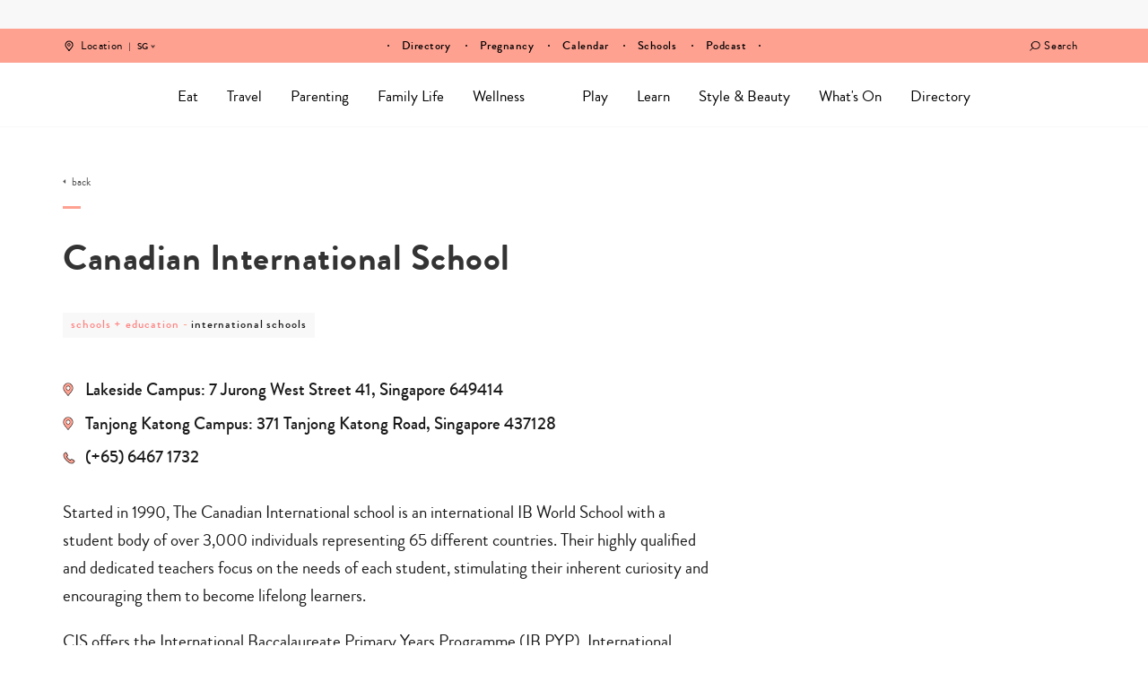

--- FILE ---
content_type: text/html; charset=UTF-8
request_url: https://www.sassymamasg.com/directory/canadian-international-school/
body_size: 46690
content:
<!DOCTYPE html>
<html lang="en-GB">
<head>
    <meta charset="UTF-8">
    <meta name="viewport" content="width=device-width, initial-scale=1, maximum-scale=1, user-scalable=0"/>
    <link rel="profile" href="https://gmpg.org/xfn/11">
    <link rel="pingback" href="https://www.sassymamasg.com/xmlrpc.php">
  <meta name='robots' content='index, follow, max-image-preview:large, max-snippet:-1, max-video-preview:-1' />
	<style>img:is([sizes="auto" i], [sizes^="auto," i]) { contain-intrinsic-size: 3000px 1500px }</style>
	<script type="fc96340effb0475f2fdf2fc2-text/javascript">
    (function() {
  var pvData = {"source":"Direct","referrer":"Direct","visitor_type":"logged out","visitor_login_status":"logged out","visitor_id":0,"page_title":"Canadian International School - Sassy Mama","post_type":"directory","post_type_with_prefix":"single directory","post_categories":"","post_tags":"","post_author":"Maura","post_full_date":"21 May, 2014","post_year":"2014","post_month":"05","post_day":"21","is_front_page":0,"is_home":1,"search_query":"","search_results_count":0};
  var body = {
    url: encodeURIComponent(window.location.href),
    referrer: encodeURIComponent(document.referrer)
  };

  function makePostRequest(e,t){var n=[];if(t.body){for(var o in t.body)n.push(encodeURIComponent(o)+"="+encodeURIComponent(t.body[o]));t.body=n.join("&")}return window.fetch?new Promise(n=>{var o={method:"POST",headers:{"Content-Type":"application/x-www-form-urlencoded"},redirect:"follow",body:{},...t};window.fetch(e,o).then(e=>{n(e.text())})}):new Promise(t=>{var o;"undefined"==typeof XMLHttpRequest&&t(null),(o=new XMLHttpRequest).open("POST",e,!0),o.onreadystatechange=function(){4==o.readyState&&200==o.status&&t(o.responseText)},o.setRequestHeader("Content-type","application/x-www-form-urlencoded"),o.send(n.join("&"))})}
  function observeAjaxCartActions(e){new PerformanceObserver(function(t){for(var n=t.getEntries(),r=0;r<n.length;r++)["xmlhttprequest","fetch"].includes(n[r].initiatorType)&&['=get_refreshed_fragments', 'add_to_cart'].some(p => n[r].name.includes(p))&&fetchCart(e)}).observe({entryTypes:["resource"]})};

  function fetchCart(adapter) {
    makePostRequest("//www.sassymamasg.com/index.php?plugin=optimonk&action=cartData", { body })
      .then((response) => {
        var data = JSON.parse(response);
        setCartData(data, adapter);
      })
  }

  function setCartData(cartData, adapter) {
    Object.keys(cartData.avs).forEach((key, value) => {
      adapter.attr(`wp_${key}`, cartData.avs[key]);
    })
  }

  function setAssocData(assocData, adapter) {
    Object.keys(assocData).forEach((key) => {
      adapter.attr(`wp_${key}`, assocData[key]);
    })
  }

  var RuleHandler = {
    hasVisitorCartRules: (campaignMeta) => {
      return !!(campaignMeta.rules.visitorCart || campaignMeta.rules.visitorCartRevamp || campaignMeta.rules.visitorCartV3);
    },
    hasVisitorAttributeRule: (campaignMeta) => {
      return !!campaignMeta.rules.visitorAttribute;
    }
  }

  document.querySelector('html').addEventListener('optimonk#embedded-campaigns-init', function(e) {
    var campaignsData = e.parameters;

    if (!campaignsData.length) {
      return;
    }

    var adapter = window.OptiMonkEmbedded.Visitor.createAdapter();
    var hasCartRule = false;
    var hasAttributeRule = false;

    campaignsData.forEach((campaignMetaData) => {
      hasCartRule = hasCartRule || RuleHandler.hasVisitorCartRules(campaignMetaData);
      hasAttributeRule = hasAttributeRule || RuleHandler.hasVisitorAttributeRule(campaignMetaData);
    });

    setAssocData(pvData, adapter);

    if (hasCartRule) {
      observeAjaxCartActions(adapter);
      fetchCart(adapter);
    }

    if (hasAttributeRule) {
      makePostRequest("//www.sassymamasg.com/index.php?plugin=optimonk&action=productData", { body })
        .then((response) => {
          var data = JSON.parse(response);
          setAssocData(data, adapter);
        })
    }
  });

  document.querySelector('html').addEventListener('optimonk#campaigns_initialized', function () {
    if (!OptiMonk.campaigns) {
      return;
    }

    var adapter = window.OptiMonk.Visitor.createAdapter();

    setAssocData(pvData, adapter);

    if (OptiMonk.campaigns.filter(campaign => campaign.hasVisitorAttributeRules()).length) {
      makePostRequest("//www.sassymamasg.com/index.php?plugin=optimonk&action=productData", { body })
        .then((response) => {
          var data = JSON.parse(response);
          setAssocData(data, adapter);
        });
    }
  });
}());

    window.WooDataForOM = {
    "shop": {
        "pluginVersion": "2.1.4",
        "platform": "wordpress"
    },
    "page": {
        "postId": 99938,
        "postType": "directory"
    },
    "product": null,
    "order": null,
    "category": null
};

let hasCampaignsBeforeLoadTriggered = false;

document.querySelector('html').addEventListener('optimonk#campaigns-before-load', () => {

    if (hasCampaignsBeforeLoadTriggered) return;
    hasCampaignsBeforeLoadTriggered = true;

    function setAssocData(assocData, adapter) {
        Object.keys(assocData).forEach((key) => {
        adapter.attr(`wp_${key}`, assocData[key]);
        })
    }

   function triggerEvent(element, eventName, parameters) {
        let event;
        if (document.createEvent) {
            event = document.createEvent('HTMLEvents');
            event.initEvent(eventName, true, true);
        } else if (document.createEventObject) {
            event = document.createEventObject();
            event.eventType = eventName;
        }

        event.eventName = eventName;
        event.parameters = parameters || {};

        if (element.dispatchEvent) {
            element.dispatchEvent(event);
        } else if (element.fireEvent) {
            element.fireEvent(`on${event.eventType}`, event);
        } else if (element[eventName]) {
            element[eventName]();
        } else if (element[`on${eventName}`]) {
            element[`on${eventName}`]();
        }
    };
    
    var adapter = OptiMonkEmbedded.Visitor.createAdapter();

    var orderData = null;
    

    if (orderData) {
        setAssocData(orderData, adapter);
    }

    console.log('[OM-plugin] visitor attributes updated');

    console.log('[OM-plugin] triggered event: optimonk#wc-attributes-updated');
    triggerEvent(document.querySelector('html'), 'optimonk#wc-attributes-updated');

});

if (window.WooDataForOM) {
    console.log('[OM-plugin] varibles inserted (window.WooDataForOM)');
}


</script>
<script type="fc96340effb0475f2fdf2fc2-text/javascript" src="https://onsite.optimonk.com/script.js?account=148458" async></script>
	<!-- This site is optimized with the Yoast SEO Premium plugin v24.5 (Yoast SEO v24.5) - https://yoast.com/wordpress/plugins/seo/ -->
	<title>Canadian International School - Sassy Mama</title>
	<meta name="description" content="Browse our directory for family-friendly places to eat, drink, shop and more. Or maybe you&#039;re looking for a handyman, or a doctor, or a photographer... 1" />
	<link rel="canonical" href="https://www.sassymamasg.com/directory/canadian-international-school/" />
	<meta property="og:locale" content="en_GB" />
	<meta property="og:type" content="article" />
	<meta property="og:title" content="Canadian International School" />
	<meta property="og:description" content="Started in 1990, The Canadian International school is an international IB World School with a student body of over 3,000 individuals representing 65" />
	<meta property="og:url" content="https://www.sassymamasg.com/directory/canadian-international-school/" />
	<meta property="og:site_name" content="Sassy Mama" />
	<meta property="article:publisher" content="https://www.facebook.com/SassyMamaSingapore" />
	<meta property="article:modified_time" content="2017-07-12T06:22:51+00:00" />
	<meta property="og:image" content="https://www.sassymamasg.com/wp-content/uploads/2014/05/488121_10150982997193026_932199143_n.jpg" />
	<meta property="og:image:width" content="610" />
	<meta property="og:image:height" content="350" />
	<meta property="og:image:type" content="image/jpeg" />
	<meta name="twitter:card" content="summary_large_image" />
	<script type="application/ld+json" class="yoast-schema-graph">{"@context":"https://schema.org","@graph":[{"@type":"WebPage","@id":"https://www.sassymamasg.com/directory/canadian-international-school/","url":"https://www.sassymamasg.com/directory/canadian-international-school/","name":"Canadian International School - Sassy Mama","isPartOf":{"@id":"https://www.sassymamasg.com/#website"},"primaryImageOfPage":{"@id":"https://www.sassymamasg.com/directory/canadian-international-school/#primaryimage"},"image":{"@id":"https://www.sassymamasg.com/directory/canadian-international-school/#primaryimage"},"thumbnailUrl":"https://www.sassymamasg.com/wp-content/uploads/2014/05/488121_10150982997193026_932199143_n.jpg","datePublished":"2014-05-21T02:25:23+00:00","dateModified":"2017-07-12T06:22:51+00:00","description":"Browse our directory for family-friendly places to eat, drink, shop and more. Or maybe you're looking for a handyman, or a doctor, or a photographer... 1","breadcrumb":{"@id":"https://www.sassymamasg.com/directory/canadian-international-school/#breadcrumb"},"inLanguage":"en-GB","potentialAction":[{"@type":"ReadAction","target":["https://www.sassymamasg.com/directory/canadian-international-school/"]}]},{"@type":"ImageObject","inLanguage":"en-GB","@id":"https://www.sassymamasg.com/directory/canadian-international-school/#primaryimage","url":"https://www.sassymamasg.com/wp-content/uploads/2014/05/488121_10150982997193026_932199143_n.jpg","contentUrl":"https://www.sassymamasg.com/wp-content/uploads/2014/05/488121_10150982997193026_932199143_n.jpg","width":610,"height":350},{"@type":"BreadcrumbList","@id":"https://www.sassymamasg.com/directory/canadian-international-school/#breadcrumb","itemListElement":[{"@type":"ListItem","position":1,"name":"Home","item":"https://www.sassymamasg.com/"},{"@type":"ListItem","position":2,"name":"Directory","item":"https://www.sassymamasg.com/directory/"},{"@type":"ListItem","position":3,"name":"Canadian International School"}]},{"@type":"WebSite","@id":"https://www.sassymamasg.com/#website","url":"https://www.sassymamasg.com/","name":"Sassy Mama","description":"Singapore","publisher":{"@id":"https://www.sassymamasg.com/#organization"},"potentialAction":[{"@type":"SearchAction","target":{"@type":"EntryPoint","urlTemplate":"https://www.sassymamasg.com/?s={search_term_string}"},"query-input":{"@type":"PropertyValueSpecification","valueRequired":true,"valueName":"search_term_string"}}],"inLanguage":"en-GB"},{"@type":"Organization","@id":"https://www.sassymamasg.com/#organization","name":"Sassy Mama Singapore","url":"https://www.sassymamasg.com/","logo":{"@type":"ImageObject","inLanguage":"en-GB","@id":"https://www.sassymamasg.com/#/schema/logo/image/","url":"https://www.sassymamasg.com/wp-content/uploads/2017/07/hr-logo-sg.png","contentUrl":"https://www.sassymamasg.com/wp-content/uploads/2017/07/hr-logo-sg.png","width":534,"height":126,"caption":"Sassy Mama Singapore"},"image":{"@id":"https://www.sassymamasg.com/#/schema/logo/image/"},"sameAs":["https://www.facebook.com/SassyMamaSingapore","http://instagram.com/sassymamasg","http://pinterest.com/sassymamahk","https://www.youtube.com/playlist?list=PLZcVvvoBly-7YYQ0s0_96hF24ODLb6VdJ"]}]}</script>
	<!-- / Yoast SEO Premium plugin. -->


<link rel='dns-prefetch' href='//maps.googleapis.com' />
<link rel='dns-prefetch' href='//maps.gstatic.com' />
<link rel='dns-prefetch' href='//fonts.googleapis.com' />
<link rel='dns-prefetch' href='//fonts.gstatic.com' />
<link rel='dns-prefetch' href='//ajax.googleapis.com' />
<link rel='dns-prefetch' href='//apis.google.com' />
<link rel='dns-prefetch' href='//google-analytics.com' />
<link rel='dns-prefetch' href='//www.google-analytics.com' />
<link rel='dns-prefetch' href='//ssl.google-analytics.com' />
<link rel='dns-prefetch' href='//youtube.com' />
<link rel='dns-prefetch' href='//api.pinterest.com' />
<link rel='dns-prefetch' href='//cdnjs.cloudflare.com' />
<link rel='dns-prefetch' href='//pixel.wp.com' />
<link rel='dns-prefetch' href='//connect.facebook.net' />
<link rel='dns-prefetch' href='//platform.twitter.com' />
<link rel='dns-prefetch' href='//syndication.twitter.com' />
<link rel='dns-prefetch' href='//platform.instagram.com' />
<link rel='dns-prefetch' href='//disqus.com' />
<link rel='dns-prefetch' href='//sitename.disqus.com' />
<link rel='dns-prefetch' href='//s7.addthis.com' />
<link rel='dns-prefetch' href='//platform.linkedin.com' />
<link rel='dns-prefetch' href='//w.sharethis.com' />
<link rel='dns-prefetch' href='//s0.wp.com' />
<link rel='dns-prefetch' href='//s.gravatar.com' />
<link rel='dns-prefetch' href='//stats.wp.com' />
<link rel='dns-prefetch' href='//www.googletagmanager.com' />
<link rel='dns-prefetch' href='//www.googletagservices.com' />
<link rel='dns-prefetch' href='//adservice.google.com' />
<link rel='dns-prefetch' href='//pagead2.googlesyndication.com' />
<link rel='dns-prefetch' href='//tpc.googlesyndication.com' />
<link rel='dns-prefetch' href='//bp.blogspot.com' />
<link rel='dns-prefetch' href='//1.bp.blogspot.com' />
<link rel='dns-prefetch' href='//2.bp.blogspot.com' />
<link rel='dns-prefetch' href='//3.bp.blogspot.com' />
<link rel='dns-prefetch' href='//4.bp.blogspot.com' />
<link rel='dns-prefetch' href='//ajax.microsoft.com' />
<link rel='dns-prefetch' href='//ajax.aspnetcdn.com' />
<link rel='dns-prefetch' href='//s3.amazonaws.com' />
<link rel='dns-prefetch' href='//code.jquery.com' />
<link rel='dns-prefetch' href='//stackpath.bootstrapcdn.com' />
<link rel='dns-prefetch' href='//use.fontawesome.com' />
<link rel='dns-prefetch' href='//player.vimeo.com' />
<link rel='dns-prefetch' href='//github.githubassets.com' />
<link rel='dns-prefetch' href='//referrer.disqus.com' />
<link rel='dns-prefetch' href='//c.disquscdn.com' />
<link rel='dns-prefetch' href='//0.gravatar.com' />
<link rel='dns-prefetch' href='//2.gravatar.com' />
<link rel='dns-prefetch' href='//1.gravatar.com' />
<link rel='dns-prefetch' href='//ad.doubleclick.net' />
<link rel='dns-prefetch' href='//googleads.g.doubleclick.net' />
<link rel='dns-prefetch' href='//stats.g.doubleclick.net' />
<link rel='dns-prefetch' href='//cm.g.doubleclick.net' />
<link rel='dns-prefetch' href='//stats.buysellads.com' />
<link rel='dns-prefetch' href='//s3.buysellads.com' />
<link rel='dns-prefetch' href='//cdn.ampproject.org' />
<link rel='dns-prefetch' href='//api.ematicsolutions.com' />
<link rel='dns-prefetch' href='//sg1.ematicsolutions.com' />
<link href='https://fonts.gstatic.com' crossorigin rel='preconnect' />
		<style>
			.lazyload,
			.lazyloading {
				max-width: 100%;
			}
		</style>
		<!-- www.sassymamasg.com is managing ads with Advanced Ads 2.0.16 – https://wpadvancedads.com/ --><!--noptimize--><script id="sassy-ready" type="fc96340effb0475f2fdf2fc2-text/javascript">
			window.advanced_ads_ready=function(e,a){a=a||"complete";var d=function(e){return"interactive"===a?"loading"!==e:"complete"===e};d(document.readyState)?e():document.addEventListener("readystatechange",(function(a){d(a.target.readyState)&&e()}),{once:"interactive"===a})},window.advanced_ads_ready_queue=window.advanced_ads_ready_queue||[];		</script>
		<!--/noptimize--><link rel='stylesheet' id='sbi_styles-css' href='https://www.sassymamasg.com/wp-content/plugins/instagram-feed/css/sbi-styles.min.css?ver=6.10.0' type='text/css' media='all' />
<style id='wp-emoji-styles-inline-css' type='text/css'>

	img.wp-smiley, img.emoji {
		display: inline !important;
		border: none !important;
		box-shadow: none !important;
		height: 1em !important;
		width: 1em !important;
		margin: 0 0.07em !important;
		vertical-align: -0.1em !important;
		background: none !important;
		padding: 0 !important;
	}
</style>
<link rel='stylesheet' id='wp-block-library-css' href='https://www.sassymamasg.com/wp-includes/css/dist/block-library/style.min.css?ver=6.8.3' type='text/css' media='all' />
<style id='classic-theme-styles-inline-css' type='text/css'>
/*! This file is auto-generated */
.wp-block-button__link{color:#fff;background-color:#32373c;border-radius:9999px;box-shadow:none;text-decoration:none;padding:calc(.667em + 2px) calc(1.333em + 2px);font-size:1.125em}.wp-block-file__button{background:#32373c;color:#fff;text-decoration:none}
</style>
<link rel='stylesheet' id='blocks-for-eventbrite-events-card-style-css' href='https://www.sassymamasg.com/wp-content/plugins/blocks-for-eventbrite/build/index.css?ver=6.8.3' type='text/css' media='all' />
<style id='blocks-for-eventbrite-events-card-style-2-inline-css' type='text/css'>
.Bw1uxJEPtat9U7tHEH8n{width:100%}@media (min-width:640px){.Bw1uxJEPtat9U7tHEH8n{max-width:640px}}@media (min-width:768px){.Bw1uxJEPtat9U7tHEH8n{max-width:768px}}@media (min-width:1024px){.Bw1uxJEPtat9U7tHEH8n{max-width:1024px}}@media (min-width:1280px){.Bw1uxJEPtat9U7tHEH8n{max-width:1280px}}.p6NsPA3Xtp5oqoiXWwsz{background-color:transparent!important}.huq_pn3US7OBAiZF2meY{background-color:#fff!important;background-color:rgba(255,255,255,var(--bg-opacity))!important}.dt7fNbz0seNCnRYOKHRT,.huq_pn3US7OBAiZF2meY{--bg-opacity:1!important}.dt7fNbz0seNCnRYOKHRT{background-color:#9b2c2c!important;background-color:rgba(155,44,44,var(--bg-opacity))!important}.T1cwysEiH4eqAdGNHwNP{--bg-opacity:1!important;background-color:#742a2a!important;background-color:rgba(116,42,42,var(--bg-opacity))!important}.a5OpUcbAspM7GjEXNcJl{--bg-opacity:1!important;background-color:#d6472b!important;background-color:rgba(214,71,43,var(--bg-opacity))!important}.GR3JC931fF3R2TLBnwow{--border-opacity:1!important;border-color:#edf2f7!important;border-color:rgba(237,242,247,var(--border-opacity))!important}.abz0_fsyUsJdyHM7rv7l{border-radius:.25rem!important}.DGNxXAiytPRgtnKFwpJy{border-top-left-radius:.25rem!important;border-top-right-radius:.25rem!important}.mvCMEIJAt4YI4koMemQ4{border-bottom-left-radius:.25rem!important;border-bottom-right-radius:.25rem!important}.Ln2mB5rmv1JMDdxdRon_{border-style:none!important}.cWdZ1O8zz4BHh4XkxxPv{border-width:1px!important}.hCWZBnBnN2dAqDHQatzq{border-right-width:1px!important}.kPwmYuRXpgIT70dx0So9{border-bottom-width:1px!important}.XaN1dTLUoDII06B7VYPN{border-left-width:1px!important}.aSdHKTRGnab_yWhiszc4{display:block!important}.VgWZrVXOnSJbC0aU60Y1{display:inline!important}.qb1dIiKbiDpLq7Y4DqK5{display:flex!important}.AHgLsqlxsbhxIBlf1DpU{display:table!important}.B7CTbNUgpCj61aGQH0HJ{display:none!important}.YTJ8aUtiJPj1O_jXIoT6{flex-direction:column!important}.J19_WUun1PFLubjys3xn{flex-wrap:wrap!important}.wCyoWTbsklN5MHm_c9AF{align-items:center!important}.MPfWolYRZFNbzRX8blvj{justify-content:center!important}.Ohyy1B3CQk4zrdbphaq2{justify-content:space-between!important}.tEW78gziCMYp9NX3XrKo{flex:1 1 auto!important}.xt004COjzJYfHXXsu1Vh{flex:none!important}.S6xMb5rd4xaj1QoFMSvo{font-family:system-ui,-apple-system,BlinkMacSystemFont,Segoe UI,Roboto,Helvetica Neue,Arial,Noto Sans,sans-serif,Apple Color Emoji,Segoe UI Emoji,Segoe UI Symbol,Noto Color Emoji!important}.UzcXnjsqwrXW36L0eUlz{font-weight:500!important}.S1V5RCzbECuxy7J4Mspn{font-weight:600!important}._pwAI4bIFS3Rer7kxHSa{height:8rem!important}.CLLvzPZK4uVxoCxpPm4q{height:100%!important}.vi1nXz_M95aOWURzps82{font-size:.75rem!important}.HonndBPdTkKhi7fRR2x6{font-size:.875rem!important}.i1BVP5lBBTUiGqMPtfPP{font-size:1rem!important}.BunXkM1kec_F9SDK_ZFd{font-size:1.25rem!important}.dACLqkiU2FkMfgcA9Cle{line-height:1.25!important}.EHoojAH5XW5d12hfPCOw{line-height:1.5!important}.d5T_wDro5vK7XBKwwvN3{margin:0!important}.DLmpINpReu6xkh1UP_F5{margin-bottom:0!important;margin-top:0!important}.xHdnxMy2Z4lhLHtUSzvK{margin-left:auto!important;margin-right:auto!important}.rvgXPFuGozWKoLHfp4zX{margin-top:0!important}.oNDevm5ZiK09vvTtVUQQ{margin-right:.5rem!important}.qnywLNtNKB4BkEeY0GyZ{margin-bottom:.5rem!important}.whcdcso7gP2gwZJ_G7zw{margin-bottom:1rem!important}.ygF3ZneNgExihcX3YTVE{margin-right:2rem!important}.usu1uhWH8qWpUzlQe6gd{max-width:20rem!important}.rmQxvuNN4O2gWh2KKX88{max-width:768px!important}.kudzVLMCBozrCEtPS5Tp{-o-object-fit:cover!important;object-fit:cover!important}.KKDrAgJUqBSiLYVNEBtH{-o-object-position:center!important;object-position:center!important}.ng17yoAlsARh4arULI4D:focus,.UWnWD3O5vO_K29ZuhNlu:hover{opacity:.9!important}.mOOjWiMTMdam0pGYHW0V{outline:2px solid transparent!important;outline-offset:2px!important}.E8cM8_KplzxJFcckAXMh{overflow:hidden!important}.RDIt4tHoRJoNiCyqSgG8{padding:.5rem!important}.miJ3qZfYY4EdnL1wqvO2{padding-bottom:.25rem!important;padding-top:.25rem!important}.ajQWuhyxfEeYceQTtC03{padding-left:.5rem!important;padding-right:.5rem!important}.OWyW9bIuDSh884LKwHuz{padding-bottom:1rem!important;padding-top:1rem!important}.yiQVyaeyAgxsqiHWnIgO{padding-left:1rem!important;padding-right:1rem!important}.s3UNlJQMgefmTEMVMDUI{padding-right:.5rem!important}.sHf1dLn4VwmKIZ6dgh3p{padding-bottom:.5rem!important}.eqAjtzIOvftayZf2PCI7{padding-left:.5rem!important}.oOQZRK0f6hg_AtSUGhTJ{position:static!important}.OGNiAsBA07S0MyT9v33l{position:fixed!important}.lkL1Dw4cY_fu7h7NvLay{position:absolute!important}.jnYpmcxtY19QEN39uNUN{resize:both!important}.c7WXzlAJnTx4FfAraBat{box-shadow:0 4px 6px -1px rgba(0,0,0,.1),0 2px 4px -1px rgba(0,0,0,.06)!important}.GtsIye7yolAb70wbtQXh{text-align:left!important}.bY3oZHXRiBUf5dXUGRzw{text-align:center!important}.Db0f77S880uXI_5NfYAM{color:#000!important;color:rgba(0,0,0,var(--text-opacity))!important}.Db0f77S880uXI_5NfYAM,.F4B2kQJjsTA7jJeme9ZR{--text-opacity:1!important}.F4B2kQJjsTA7jJeme9ZR{color:#fff!important;color:rgba(255,255,255,var(--text-opacity))!important}.ybz_Ka_qAJsP75wv2RSu{--text-opacity:1!important;color:#2d3748!important;color:rgba(45,55,72,var(--text-opacity))!important}.srHP4kanXA6cKUgAA0_t{--text-opacity:1!important;color:#c53030!important;color:rgba(197,48,48,var(--text-opacity))!important}.n805dCQ2R80bpCP07Kbh{--text-opacity:1!important;color:#d6472b!important;color:rgba(214,71,43,var(--text-opacity))!important}.GXrizOwDFHxQxTjj7o0y{--text-opacity:1!important;color:#2f855a!important;color:rgba(47,133,90,var(--text-opacity))!important}.ikOrx0KkjzcFIe3Ltlfv{--text-opacity:1!important;color:#4299e1!important;color:rgba(66,153,225,var(--text-opacity))!important}.dj3dZM1kEB105rMpNzAl{--text-opacity:1!important;color:#2b6cb0!important;color:rgba(43,108,176,var(--text-opacity))!important}.ElnsH2ltWAtSNlfpf2zZ{--text-opacity:1!important;color:#ebf4ff!important;color:rgba(235,244,255,var(--text-opacity))!important}.U1A2HF0Yxy_Nd_RGOwyB:hover{--text-opacity:1!important;color:#000!important;color:rgba(0,0,0,var(--text-opacity))!important}.i_PSzOhLNHkRi4zrJXt_:hover{--text-opacity:1!important;color:#2b6cb0!important;color:rgba(43,108,176,var(--text-opacity))!important}.ptY5NIkWzGGqVRI2zwvj:active,.l2PRkP7QB6hziLVbg2CC:focus{--text-opacity:1!important;color:#000!important;color:rgba(0,0,0,var(--text-opacity))!important}.hKUoFzNcluKnMw5JFr2k{text-transform:uppercase!important}.x_wxTdV6kb25qWPnqHkw{text-decoration:underline!important}.gSj_Zv5XH8apvurLfnQH{-webkit-font-smoothing:antialiased!important;-moz-osx-font-smoothing:grayscale!important}.q0mPuOAeehhHQ9oTIJaN,.mn0R2r2Nysc8eAL9eZI_{white-space:nowrap!important}.q0mPuOAeehhHQ9oTIJaN{overflow:hidden!important;text-overflow:ellipsis!important}._30B9fOwkDunrhxTMVQQ{width:100%!important}.KXGT69NfRCv3uPzIHtS6{--transform-translate-x:0!important;--transform-translate-y:0!important;--transform-rotate:0!important;--transform-skew-x:0!important;--transform-skew-y:0!important;--transform-scale-x:1!important;--transform-scale-y:1!important;transform:translateX(var(--transform-translate-x)) translateY(var(--transform-translate-y)) rotate(var(--transform-rotate)) skewX(var(--transform-skew-x)) skewY(var(--transform-skew-y)) scaleX(var(--transform-scale-x)) scaleY(var(--transform-scale-y))!important}.Ks2_8LQLra2M0CQoCkOF{transition-property:all!important}.OZbD0qHrNHGCSsoc7HHR{transition-property:background-color,border-color,color,fill,stroke,opacity,box-shadow,transform!important}.L0Be3w9jpRZ4ScKOA0ND{transition-timing-function:cubic-bezier(.4,0,.2,1)!important}.OMX42q1k9D6JGH8yqDFW{transition-duration:.2s!important}.D3EYkjCQ_KxCKizw66gQ{transition-duration:.3s!important}@keyframes LiBdBeiVB_EjMZ9IodSG{to{transform:rotate(1turn)}}@keyframes fPLh7dlER2ixWt2spma2{75%,to{opacity:0;transform:scale(2)}}@keyframes h0pVLbAp4Clrel48xXtu{50%{opacity:.5}}@keyframes iFDV17SDA_oLiFyWnnt_{0%,to{animation-timing-function:cubic-bezier(.8,0,1,1);transform:translateY(-25%)}50%{animation-timing-function:cubic-bezier(0,0,.2,1);transform:none}}@media (min-width:640px){.M62nIis6xjz1XmXLAecv{width:100%}@media (min-width:640px){.M62nIis6xjz1XmXLAecv{max-width:640px}}@media (min-width:768px){.M62nIis6xjz1XmXLAecv{max-width:768px}}@media (min-width:1024px){.M62nIis6xjz1XmXLAecv{max-width:1024px}}@media (min-width:1280px){.M62nIis6xjz1XmXLAecv{max-width:1280px}}}@media (min-width:768px){.BgeCUM0p2yO5RIirmNFB{width:100%}@media (min-width:640px){.BgeCUM0p2yO5RIirmNFB{max-width:640px}}@media (min-width:768px){.BgeCUM0p2yO5RIirmNFB{max-width:768px}}@media (min-width:1024px){.BgeCUM0p2yO5RIirmNFB{max-width:1024px}}@media (min-width:1280px){.BgeCUM0p2yO5RIirmNFB{max-width:1280px}}}@media (min-width:1024px){.Wu1swPvH3oeM9QESgRYG{width:100%}@media (min-width:640px){.Wu1swPvH3oeM9QESgRYG{max-width:640px}}@media (min-width:768px){.Wu1swPvH3oeM9QESgRYG{max-width:768px}}@media (min-width:1024px){.Wu1swPvH3oeM9QESgRYG{max-width:1024px}}@media (min-width:1280px){.Wu1swPvH3oeM9QESgRYG{max-width:1280px}}.CNFIaM3P8Ts4yr68Km5W{border-radius:9999px!important}.ZtwpeR4EA_6Osq6_gFVF{display:inline-flex!important}.KP5hcBZlF6RAlppELvKG{padding-left:1rem!important;padding-right:1rem!important}}@media (min-width:1280px){.yZzoUysF9rRDqdFZglPM{width:100%}@media (min-width:640px){.yZzoUysF9rRDqdFZglPM{max-width:640px}}@media (min-width:768px){.yZzoUysF9rRDqdFZglPM{max-width:768px}}@media (min-width:1024px){.yZzoUysF9rRDqdFZglPM{max-width:1024px}}@media (min-width:1280px){.yZzoUysF9rRDqdFZglPM{max-width:1280px}}}

</style>
<style id='global-styles-inline-css' type='text/css'>
:root{--wp--preset--aspect-ratio--square: 1;--wp--preset--aspect-ratio--4-3: 4/3;--wp--preset--aspect-ratio--3-4: 3/4;--wp--preset--aspect-ratio--3-2: 3/2;--wp--preset--aspect-ratio--2-3: 2/3;--wp--preset--aspect-ratio--16-9: 16/9;--wp--preset--aspect-ratio--9-16: 9/16;--wp--preset--color--black: #000000;--wp--preset--color--cyan-bluish-gray: #abb8c3;--wp--preset--color--white: #ffffff;--wp--preset--color--pale-pink: #f78da7;--wp--preset--color--vivid-red: #cf2e2e;--wp--preset--color--luminous-vivid-orange: #ff6900;--wp--preset--color--luminous-vivid-amber: #fcb900;--wp--preset--color--light-green-cyan: #7bdcb5;--wp--preset--color--vivid-green-cyan: #00d084;--wp--preset--color--pale-cyan-blue: #8ed1fc;--wp--preset--color--vivid-cyan-blue: #0693e3;--wp--preset--color--vivid-purple: #9b51e0;--wp--preset--gradient--vivid-cyan-blue-to-vivid-purple: linear-gradient(135deg,rgba(6,147,227,1) 0%,rgb(155,81,224) 100%);--wp--preset--gradient--light-green-cyan-to-vivid-green-cyan: linear-gradient(135deg,rgb(122,220,180) 0%,rgb(0,208,130) 100%);--wp--preset--gradient--luminous-vivid-amber-to-luminous-vivid-orange: linear-gradient(135deg,rgba(252,185,0,1) 0%,rgba(255,105,0,1) 100%);--wp--preset--gradient--luminous-vivid-orange-to-vivid-red: linear-gradient(135deg,rgba(255,105,0,1) 0%,rgb(207,46,46) 100%);--wp--preset--gradient--very-light-gray-to-cyan-bluish-gray: linear-gradient(135deg,rgb(238,238,238) 0%,rgb(169,184,195) 100%);--wp--preset--gradient--cool-to-warm-spectrum: linear-gradient(135deg,rgb(74,234,220) 0%,rgb(151,120,209) 20%,rgb(207,42,186) 40%,rgb(238,44,130) 60%,rgb(251,105,98) 80%,rgb(254,248,76) 100%);--wp--preset--gradient--blush-light-purple: linear-gradient(135deg,rgb(255,206,236) 0%,rgb(152,150,240) 100%);--wp--preset--gradient--blush-bordeaux: linear-gradient(135deg,rgb(254,205,165) 0%,rgb(254,45,45) 50%,rgb(107,0,62) 100%);--wp--preset--gradient--luminous-dusk: linear-gradient(135deg,rgb(255,203,112) 0%,rgb(199,81,192) 50%,rgb(65,88,208) 100%);--wp--preset--gradient--pale-ocean: linear-gradient(135deg,rgb(255,245,203) 0%,rgb(182,227,212) 50%,rgb(51,167,181) 100%);--wp--preset--gradient--electric-grass: linear-gradient(135deg,rgb(202,248,128) 0%,rgb(113,206,126) 100%);--wp--preset--gradient--midnight: linear-gradient(135deg,rgb(2,3,129) 0%,rgb(40,116,252) 100%);--wp--preset--font-size--small: 13px;--wp--preset--font-size--medium: 20px;--wp--preset--font-size--large: 36px;--wp--preset--font-size--x-large: 42px;--wp--preset--spacing--20: 0.44rem;--wp--preset--spacing--30: 0.67rem;--wp--preset--spacing--40: 1rem;--wp--preset--spacing--50: 1.5rem;--wp--preset--spacing--60: 2.25rem;--wp--preset--spacing--70: 3.38rem;--wp--preset--spacing--80: 5.06rem;--wp--preset--shadow--natural: 6px 6px 9px rgba(0, 0, 0, 0.2);--wp--preset--shadow--deep: 12px 12px 50px rgba(0, 0, 0, 0.4);--wp--preset--shadow--sharp: 6px 6px 0px rgba(0, 0, 0, 0.2);--wp--preset--shadow--outlined: 6px 6px 0px -3px rgba(255, 255, 255, 1), 6px 6px rgba(0, 0, 0, 1);--wp--preset--shadow--crisp: 6px 6px 0px rgba(0, 0, 0, 1);}:where(.is-layout-flex){gap: 0.5em;}:where(.is-layout-grid){gap: 0.5em;}body .is-layout-flex{display: flex;}.is-layout-flex{flex-wrap: wrap;align-items: center;}.is-layout-flex > :is(*, div){margin: 0;}body .is-layout-grid{display: grid;}.is-layout-grid > :is(*, div){margin: 0;}:where(.wp-block-columns.is-layout-flex){gap: 2em;}:where(.wp-block-columns.is-layout-grid){gap: 2em;}:where(.wp-block-post-template.is-layout-flex){gap: 1.25em;}:where(.wp-block-post-template.is-layout-grid){gap: 1.25em;}.has-black-color{color: var(--wp--preset--color--black) !important;}.has-cyan-bluish-gray-color{color: var(--wp--preset--color--cyan-bluish-gray) !important;}.has-white-color{color: var(--wp--preset--color--white) !important;}.has-pale-pink-color{color: var(--wp--preset--color--pale-pink) !important;}.has-vivid-red-color{color: var(--wp--preset--color--vivid-red) !important;}.has-luminous-vivid-orange-color{color: var(--wp--preset--color--luminous-vivid-orange) !important;}.has-luminous-vivid-amber-color{color: var(--wp--preset--color--luminous-vivid-amber) !important;}.has-light-green-cyan-color{color: var(--wp--preset--color--light-green-cyan) !important;}.has-vivid-green-cyan-color{color: var(--wp--preset--color--vivid-green-cyan) !important;}.has-pale-cyan-blue-color{color: var(--wp--preset--color--pale-cyan-blue) !important;}.has-vivid-cyan-blue-color{color: var(--wp--preset--color--vivid-cyan-blue) !important;}.has-vivid-purple-color{color: var(--wp--preset--color--vivid-purple) !important;}.has-black-background-color{background-color: var(--wp--preset--color--black) !important;}.has-cyan-bluish-gray-background-color{background-color: var(--wp--preset--color--cyan-bluish-gray) !important;}.has-white-background-color{background-color: var(--wp--preset--color--white) !important;}.has-pale-pink-background-color{background-color: var(--wp--preset--color--pale-pink) !important;}.has-vivid-red-background-color{background-color: var(--wp--preset--color--vivid-red) !important;}.has-luminous-vivid-orange-background-color{background-color: var(--wp--preset--color--luminous-vivid-orange) !important;}.has-luminous-vivid-amber-background-color{background-color: var(--wp--preset--color--luminous-vivid-amber) !important;}.has-light-green-cyan-background-color{background-color: var(--wp--preset--color--light-green-cyan) !important;}.has-vivid-green-cyan-background-color{background-color: var(--wp--preset--color--vivid-green-cyan) !important;}.has-pale-cyan-blue-background-color{background-color: var(--wp--preset--color--pale-cyan-blue) !important;}.has-vivid-cyan-blue-background-color{background-color: var(--wp--preset--color--vivid-cyan-blue) !important;}.has-vivid-purple-background-color{background-color: var(--wp--preset--color--vivid-purple) !important;}.has-black-border-color{border-color: var(--wp--preset--color--black) !important;}.has-cyan-bluish-gray-border-color{border-color: var(--wp--preset--color--cyan-bluish-gray) !important;}.has-white-border-color{border-color: var(--wp--preset--color--white) !important;}.has-pale-pink-border-color{border-color: var(--wp--preset--color--pale-pink) !important;}.has-vivid-red-border-color{border-color: var(--wp--preset--color--vivid-red) !important;}.has-luminous-vivid-orange-border-color{border-color: var(--wp--preset--color--luminous-vivid-orange) !important;}.has-luminous-vivid-amber-border-color{border-color: var(--wp--preset--color--luminous-vivid-amber) !important;}.has-light-green-cyan-border-color{border-color: var(--wp--preset--color--light-green-cyan) !important;}.has-vivid-green-cyan-border-color{border-color: var(--wp--preset--color--vivid-green-cyan) !important;}.has-pale-cyan-blue-border-color{border-color: var(--wp--preset--color--pale-cyan-blue) !important;}.has-vivid-cyan-blue-border-color{border-color: var(--wp--preset--color--vivid-cyan-blue) !important;}.has-vivid-purple-border-color{border-color: var(--wp--preset--color--vivid-purple) !important;}.has-vivid-cyan-blue-to-vivid-purple-gradient-background{background: var(--wp--preset--gradient--vivid-cyan-blue-to-vivid-purple) !important;}.has-light-green-cyan-to-vivid-green-cyan-gradient-background{background: var(--wp--preset--gradient--light-green-cyan-to-vivid-green-cyan) !important;}.has-luminous-vivid-amber-to-luminous-vivid-orange-gradient-background{background: var(--wp--preset--gradient--luminous-vivid-amber-to-luminous-vivid-orange) !important;}.has-luminous-vivid-orange-to-vivid-red-gradient-background{background: var(--wp--preset--gradient--luminous-vivid-orange-to-vivid-red) !important;}.has-very-light-gray-to-cyan-bluish-gray-gradient-background{background: var(--wp--preset--gradient--very-light-gray-to-cyan-bluish-gray) !important;}.has-cool-to-warm-spectrum-gradient-background{background: var(--wp--preset--gradient--cool-to-warm-spectrum) !important;}.has-blush-light-purple-gradient-background{background: var(--wp--preset--gradient--blush-light-purple) !important;}.has-blush-bordeaux-gradient-background{background: var(--wp--preset--gradient--blush-bordeaux) !important;}.has-luminous-dusk-gradient-background{background: var(--wp--preset--gradient--luminous-dusk) !important;}.has-pale-ocean-gradient-background{background: var(--wp--preset--gradient--pale-ocean) !important;}.has-electric-grass-gradient-background{background: var(--wp--preset--gradient--electric-grass) !important;}.has-midnight-gradient-background{background: var(--wp--preset--gradient--midnight) !important;}.has-small-font-size{font-size: var(--wp--preset--font-size--small) !important;}.has-medium-font-size{font-size: var(--wp--preset--font-size--medium) !important;}.has-large-font-size{font-size: var(--wp--preset--font-size--large) !important;}.has-x-large-font-size{font-size: var(--wp--preset--font-size--x-large) !important;}
:where(.wp-block-post-template.is-layout-flex){gap: 1.25em;}:where(.wp-block-post-template.is-layout-grid){gap: 1.25em;}
:where(.wp-block-columns.is-layout-flex){gap: 2em;}:where(.wp-block-columns.is-layout-grid){gap: 2em;}
:root :where(.wp-block-pullquote){font-size: 1.5em;line-height: 1.6;}
</style>
<link rel='stylesheet' id='contact-form-7-css' href='https://www.sassymamasg.com/wp-content/plugins/contact-form-7/includes/css/styles.css?ver=6.1.4' type='text/css' media='all' />
<link rel='stylesheet' id='cookie-law-info-css' href='https://www.sassymamasg.com/wp-content/plugins/cookie-law-info/legacy/public/css/cookie-law-info-public.css?ver=3.3.9.1' type='text/css' media='all' />
<link rel='stylesheet' id='cookie-law-info-gdpr-css' href='https://www.sassymamasg.com/wp-content/plugins/cookie-law-info/legacy/public/css/cookie-law-info-gdpr.css?ver=3.3.9.1' type='text/css' media='all' />
<link rel='stylesheet' id='poll-maker-ays-css' href='https://www.sassymamasg.com/wp-content/plugins/poll-maker/public/css/poll-maker-ays-public.css?ver=5.1.7' type='text/css' media='all' />
<link rel='stylesheet' id='megamenu-css' href='https://www.sassymamasg.com/wp-content/uploads/maxmegamenu/style.css?ver=804ad7' type='text/css' media='all' />
<link rel='stylesheet' id='dashicons-css' href='https://www.sassymamasg.com/wp-includes/css/dashicons.min.css?ver=6.8.3' type='text/css' media='all' />
<link rel='stylesheet' id='search-filter-plugin-styles-css' href='https://www.sassymamasg.com/wp-content/plugins/search-filter-pro/public/assets/css/search-filter.min.css?ver=2.3.4' type='text/css' media='all' />
<link rel='stylesheet' id='wp-pagenavi-css' href='https://www.sassymamasg.com/wp-content/plugins/wp-pagenavi/pagenavi-css.css?ver=2.70' type='text/css' media='all' />
<link rel='stylesheet' id='rushhour-css' href='https://www.sassymamasg.com/wp-content/themes/rushhour/style.css?ver=build-id20221109' type='text/css' media='all' />
<link rel='stylesheet' id='vendor/aos-css' href='https://www.sassymamasg.com/wp-content/themes/rushhour/vendor/aos/aos.css?ver=2.3.4' type='text/css' media='all' />
<link rel='stylesheet' id='vendor/slick/main-css' href='https://www.sassymamasg.com/wp-content/themes/rushhour/vendor-js/slick/slick.css?ver=1.8.1' type='text/css' media='all' />
<link rel='stylesheet' id='vendor/slick/theme-css' href='https://www.sassymamasg.com/wp-content/themes/rushhour/vendor-js/slick/slick-theme.css?ver=1.8.1' type='text/css' media='all' />
<link rel='stylesheet' id='vendor/choose/styles-css' href='https://www.sassymamasg.com/wp-content/themes/rushhour/vendor/chosen/chosen.css?ver=6.8.3' type='text/css' media='all' />
<link rel='stylesheet' id='vendor/fancybox/styles-css' href='https://www.sassymamasg.com/wp-content/themes/rushhour/vendor/fancybox/jquery.fancybox.min.css?ver=6.8.3' type='text/css' media='all' />
<link rel='stylesheet' id='vendor/scrollbar/styles-css' href='https://www.sassymamasg.com/wp-content/themes/rushhour/vendor/scrollbar/jquery.scrollbar.css?ver=6.8.3' type='text/css' media='all' />
<link rel='stylesheet' id='vendor/checkradios/styles-css' href='https://www.sassymamasg.com/wp-content/themes/rushhour/vendor/checkradios/jquery.checkradios.min.css?ver=6.8.3' type='text/css' media='all' />
<script type="fc96340effb0475f2fdf2fc2-text/javascript" src="https://www.sassymamasg.com/wp-includes/js/jquery/jquery.min.js?ver=3.7.1" id="jquery-core-js"></script>
<script type="fc96340effb0475f2fdf2fc2-text/javascript" src="https://www.sassymamasg.com/wp-includes/js/jquery/jquery-migrate.min.js?ver=3.4.1" id="jquery-migrate-js"></script>
<script type="fc96340effb0475f2fdf2fc2-text/javascript" id="cookie-law-info-js-extra">
/* <![CDATA[ */
var Cli_Data = {"nn_cookie_ids":[],"cookielist":[],"non_necessary_cookies":[],"ccpaEnabled":"","ccpaRegionBased":"","ccpaBarEnabled":"","strictlyEnabled":["necessary","obligatoire"],"ccpaType":"gdpr","js_blocking":"1","custom_integration":"","triggerDomRefresh":"","secure_cookies":""};
var cli_cookiebar_settings = {"animate_speed_hide":"500","animate_speed_show":"500","background":"#FFF","border":"#b1a6a6c2","border_on":"","button_1_button_colour":"#ff8280","button_1_button_hover":"#cc6866","button_1_link_colour":"#fff","button_1_as_button":"1","button_1_new_win":"","button_2_button_colour":"#333","button_2_button_hover":"#292929","button_2_link_colour":"#444","button_2_as_button":"","button_2_hidebar":"","button_3_button_colour":"#ff8280","button_3_button_hover":"#cc6866","button_3_link_colour":"#ffffff","button_3_as_button":"1","button_3_new_win":"","button_4_button_colour":"#ff8280","button_4_button_hover":"#cc6866","button_4_link_colour":"#ffffff","button_4_as_button":"1","button_7_button_colour":"#ff8280","button_7_button_hover":"#cc6866","button_7_link_colour":"#fff","button_7_as_button":"1","button_7_new_win":"","font_family":"inherit","header_fix":"","notify_animate_hide":"1","notify_animate_show":"","notify_div_id":"#cookie-law-info-bar","notify_position_horizontal":"right","notify_position_vertical":"bottom","scroll_close":"","scroll_close_reload":"","accept_close_reload":"","reject_close_reload":"","showagain_tab":"","showagain_background":"#fff","showagain_border":"#000","showagain_div_id":"#cookie-law-info-again","showagain_x_position":"100px","text":"#333333","show_once_yn":"","show_once":"10000","logging_on":"","as_popup":"","popup_overlay":"1","bar_heading_text":"","cookie_bar_as":"banner","popup_showagain_position":"bottom-right","widget_position":"left"};
var log_object = {"ajax_url":"https:\/\/www.sassymamasg.com\/wp-admin\/admin-ajax.php"};
/* ]]> */
</script>
<script type="fc96340effb0475f2fdf2fc2-text/javascript" src="https://www.sassymamasg.com/wp-content/plugins/cookie-law-info/legacy/public/js/cookie-law-info-public.js?ver=3.3.9.1" id="cookie-law-info-js"></script>
<script type="fc96340effb0475f2fdf2fc2-text/javascript" id="advanced-ads-advanced-js-js-extra">
/* <![CDATA[ */
var advads_options = {"blog_id":"1","privacy":{"enabled":false,"state":"not_needed"}};
/* ]]> */
</script>
<script type="fc96340effb0475f2fdf2fc2-text/javascript" src="https://www.sassymamasg.com/wp-content/plugins/advanced-ads/public/assets/js/advanced.min.js?ver=2.0.16" id="advanced-ads-advanced-js-js"></script>
<link rel="https://api.w.org/" href="https://www.sassymamasg.com/wp-json/" /><link rel="alternate" title="JSON" type="application/json" href="https://www.sassymamasg.com/wp-json/wp/v2/directory/99938" /><link rel="EditURI" type="application/rsd+xml" title="RSD" href="https://www.sassymamasg.com/xmlrpc.php?rsd" />
<link rel='shortlink' href='https://www.sassymamasg.com/?p=99938' />

<link rel="alternate" type="application/rss+xml" title="Podcast RSS feed" href="https://www.sassymamasg.com/feed/podcast" />

		<script type="fc96340effb0475f2fdf2fc2-text/javascript">
			document.documentElement.className = document.documentElement.className.replace('no-js', 'js');
		</script>
				<style>
			.no-js img.lazyload {
				display: none;
			}

			figure.wp-block-image img.lazyloading {
				min-width: 150px;
			}

			.lazyload,
			.lazyloading {
				--smush-placeholder-width: 100px;
				--smush-placeholder-aspect-ratio: 1/1;
				width: var(--smush-image-width, var(--smush-placeholder-width)) !important;
				aspect-ratio: var(--smush-image-aspect-ratio, var(--smush-placeholder-aspect-ratio)) !important;
			}

						.lazyload, .lazyloading {
				opacity: 0;
			}

			.lazyloaded {
				opacity: 1;
				transition: opacity 400ms;
				transition-delay: 0ms;
			}

					</style>
		      <!-- Google Tag Manager -->
      <script type="fc96340effb0475f2fdf2fc2-text/javascript">(function (w, d, s, l, i) {
              w[l] = w[l] || [];
              w[l].push({
                  'gtm.start':
                      new Date().getTime(), event: 'gtm.js'
              });
              var f = d.getElementsByTagName(s)[0],
                  j = d.createElement(s),
                  dl = l != 'dataLayer' ? '&l=' + l : '';
              j.async = true;
              j.src =
                  'https://www.googletagmanager.com/gtm.js?id=' + i + dl;
              f.parentNode.insertBefore(j, f);
          })(window, document, 'script', 'dataLayer', 'GTM-TGLDRKB');</script>
      <!-- End Google Tag Manager -->
        <!-- Global site tag (gtag.js) - Google Analytics -->
    <script async src="https://www.googletagmanager.com/gtag/js?id=G-K9CRW27RS3" type="fc96340effb0475f2fdf2fc2-text/javascript"></script>
    <script type="fc96340effb0475f2fdf2fc2-text/javascript">
        window.dataLayer = window.dataLayer || [];

        function gtag() {
            dataLayer.push(arguments);
        }

        gtag('js', new Date());
                gtag('config', "G-K9CRW27RS3", {
            "forceSSL": "true",
            "anonymize_ip": "true",
            "dimension1": "2014-05-21T10:25:23+08:00",
            "dimension2": "",
            "dimension3": "untagged",
            "dimension4": "canadian international school singapore",
            "dimension5": "Needs improvement",
            "dimension6": "user-10",
            "dimension7": "directory",
            "dimension8": "false",
            "dimension9": "0"
        });
            </script>
  	<style type="text/css">
			.site-title,
		.site-description {
			position: absolute;
			clip: rect(1px, 1px, 1px, 1px);
		}
		</style>
	<!-- Define DFP ads -->
<script type="fc96340effb0475f2fdf2fc2-text/javascript">
  var googletag = googletag || {};
  googletag.cmd = googletag.cmd || [];
  (function() {
    var gads = document.createElement('script');
    gads.async = true;
    gads.type = 'text/javascript';
    var useSSL = 'https:' == document.location.protocol;
    gads.src = (useSSL ? 'https:' : 'http:') +
      '//www.googletagservices.com/tag/js/gpt.js';
    var node = document.getElementsByTagName('script')[0];
    node.parentNode.insertBefore(gads, node);
  })();
</script>

<script type="fc96340effb0475f2fdf2fc2-text/javascript">
  googletag.cmd.push(function() {
	  
	// Category
    googletag.defineSlot('/110902009/smsg_desktop_category_vertical_1_240x400', [240, 400], 'div-gpt-ad-1499740414661-0').addService(googletag.pubads());
    googletag.defineSlot('/110902009/smsg_desktop_category_vertical_2_240x400', [240, 400], 'div-gpt-ad-1499740442930-0').addService(googletag.pubads());
    googletag.defineSlot('/110902009/smsg_desktop_category_vertical_3_240x400', [240, 400], 'div-gpt-ad-1499740459930-0').addService(googletag.pubads());
    googletag.defineSlot('/110902009/smsg_mobile_category_banner_1_234x60', [234, 60], 'div-gpt-ad-1499740617627-0').addService(googletag.pubads());
    googletag.defineSlot('/110902009/smsg_mobile_category_banner_2_234x60', [234, 60], 'div-gpt-ad-1499741504935-0').addService(googletag.pubads());
    googletag.defineSlot('/110902009/smsg_mobile_category_banner_3_234x60', [234, 60], 'div-gpt-ad-1499741517409-0').addService(googletag.pubads());

    // Homepage
    googletag.defineSlot('/110902009/smsg_desktop_homepage_square_250x250', [250, 250], 'div-gpt-ad-1499740474878-0').addService(googletag.pubads());
    googletag.defineSlot('/110902009/smsg_desktop_homepage_vertical_1_240x400', [240, 400], 'div-gpt-ad-1499824720452-0').addService(googletag.pubads());
    googletag.defineSlot('/110902009/smsg_desktop_homepage_vertical_2_240x400', [240, 400], 'div-gpt-ad-1499740541011-0').addService(googletag.pubads());
    googletag.defineSlot('/110902009/smsg_mobile_homepage_banner_1_234x60', [234, 60], 'div-gpt-ad-1499741531515-0').addService(googletag.pubads());
    googletag.defineSlot('/110902009/smsg_mobile_homepage_banner_2_234x60', [234, 60], 'div-gpt-ad-1499741547718-0').addService(googletag.pubads());
    googletag.defineSlot('/110902009/smsg_mobile_homepage_square_200x200', [200, 200], 'div-gpt-ad-1499741574328-0').addService(googletag.pubads());

    // Leaderboard
    googletag.defineSlot('/110902009/smsg_desktop_leaderboard_728x90', [728, 90], 'div-gpt-ad-1499740558615-0').addService(googletag.pubads());
    googletag.defineSlot('/110902009/smsg_mobile_leaderboard_320x50', [320, 50], 'div-gpt-ad-1499741561406-0').addService(googletag.pubads());
	  
	// Old
    googletag.defineSlot('/110902009/smsg_header_730x90', [730, 90], 'div-gpt-ad-1499740575600-0').addService(googletag.pubads());
    googletag.defineSlot('/110902009/smsg_middle_730x90', [730, 90], 'div-gpt-ad-1499740593635-0').addService(googletag.pubads());
    googletag.defineSlot('/110902009/smsg_sidebar_1_260x450', [[240, 400], [260, 450], [250, 250], [120, 600], [260, 260], [160, 600]], 'div-gpt-ad-1499741600565-0').addService(googletag.pubads());
    googletag.defineSlot('/110902009/smsg_sidebar_2_260x450', [[260, 450], [160, 600], [120, 600], [260, 260], [240, 400], [250, 250]], 'div-gpt-ad-1499741626497-0').addService(googletag.pubads());
    googletag.defineSlot('/110902009/smsg_sidebar_3_260x450', [[240, 400], [250, 250], [260, 450], [160, 600], [120, 600], [260, 260]], 'div-gpt-ad-1499741643294-0').addService(googletag.pubads());
    googletag.defineSlot('/110902009/smsg_sidebar_4_260x450', [[240, 400], [260, 450], [250, 250], [120, 600], [260, 260], [160, 600]], 'div-gpt-ad-1499741659256-0').addService(googletag.pubads());
    googletag.defineSlot('/110902009/smsg_sidebar_5_260x450', [[120, 600], [260, 260], [250, 250], [260, 450], [240, 400], [160, 600]], 'div-gpt-ad-1499741673216-0').addService(googletag.pubads());
    googletag.defineSlot('/110902009/smsg_sidebar_6_260x450', [[160, 600], [240, 400], [250, 250], [260, 450], [260, 260], [120, 600]], 'div-gpt-ad-1499741687869-0').addService(googletag.pubads());
    
    googletag.pubads().collapseEmptyDivs();
    googletag.enableServices();
  });
</script>

<script async src="https://pagead2.googlesyndication.com/pagead/js/adsbygoogle.js?client=ca-pub-7095159949979172" crossorigin="anonymous" type="fc96340effb0475f2fdf2fc2-text/javascript"></script>

<script src="https://analytics.ahrefs.com/analytics.js" data-key="IGXjl0wcUElXamWj3oEKag" async type="fc96340effb0475f2fdf2fc2-text/javascript"></script>

<link rel="icon" href="https://www.sassymamasg.com/wp-content/uploads/2017/06/Group.png" sizes="32x32" />
<link rel="icon" href="https://www.sassymamasg.com/wp-content/uploads/2017/06/Group.png" sizes="192x192" />
<link rel="apple-touch-icon" href="https://www.sassymamasg.com/wp-content/uploads/2017/06/Group.png" />
<meta name="msapplication-TileImage" content="https://www.sassymamasg.com/wp-content/uploads/2017/06/Group.png" />
		<style type="text/css" id="wp-custom-css">
			/* .menu-item--with-icon  {
	display: none;
} */
	
.menu-item--hide {
	display: none !important;
}

.menu-item--with-icon .mega-menu-link:before {
    content: '' !important;
    background: url('https://www.sassymamasg.com/wp-content/uploads/2017/11/Christmas-Hat-sm.png') no-repeat !important;
    background-size: 100% auto !important;
    width: 22px !important;
    height: 30px !important;
    position: absolute !important;
    right: -34px !important;
    top: -4px !important;
  }

.menu-item--with-icon:hover .mega-menu-link:before {
    -webkit-animation: shake 0.8s forwards;
  }


.menu-aside-wrapper {
	height: 100%;
  overflow: scroll;
}


@keyframes shake {
	0% {
		transform: translate(0,0) rotate(0deg);
	}
	20% {
		transform: translate(-2px,-1px) rotate(-9deg);
	}
	40% {
		transform: translate(2px,-3px) rotate(9deg);
	}
	60% {
		transform: translate(0,-4px) rotate(0deg);
	}
	100% {
		transform: translate(0,0) rotate(0deg);
	}
}

.slick-slider {
  -webkit-user-select: text;
  -khtml-user-select: text;
  -moz-user-select: text;
  -ms-user-select: text;
  user-select: text;
}

.grecaptcha-badge {
opacity: 0;
}

.single-events .entry-content .price {
		display: inline-block;
		width: 100%;
}

.page-id-160507 .right-column {
	margin-top: 0;
}

.democracy input {
	-webkit-appearance: auto;
	margin-right: 4px;
}

.democracy li::marker {
	content: none;
}

.dem-vote {
	margin-left: 0 !important;
}

.democracy input[type="submit"] {
	padding: 10px;
	background: #fea191;
	color: #ffffff;
	text-align: center;
}

.democracy .dem-loader {
	display: none;
}

.post-gallery .post-slick-gallery-content-area>.slick-arrow.begin-slideshow {    
    width: 176px;
}    

@media screen and (min-width: 961px) {
    .post-gallery .post-slick-gallery-content-area>.slick-arrow.begin-slideshow {
        height: 55px;
        width: 260px;
    }
}


@media screen and (max-width:961px) {
	
	.page-id-160507 .right-column .image-area_wrapper {
		padding: 0;
	}
	
	.page-id-160507 .right-column .item {
		margin: 0;
	}
	
	.posts-listing-archive #primary,
	.posts-listing-archive #secondary {
		float: none;
	}
	
	#sb_instagram #sbi_images .sbi_item:last-of-type {
		display: none;
	}
}		</style>
		
        <!-- Define options and targeting values, then initialize the ads -->
        <script type="fc96340effb0475f2fdf2fc2-text/javascript">

                googletag.cmd.push(function () {
                    googletag.pubads().enableSingleRequest();
                    googletag.pubads().collapseEmptyDivs();
                    googletag.pubads()
                        .setTargeting('Category', [""])
                        //.setTargeting('Tag', [""])
                        .setTargeting('Page', ["directory","canadian-international-school"]);
                    googletag.enableServices();

                });
        </script>

        <style type="text/css">/** Mega Menu CSS: fs **/</style>
</head>
<body class="wp-singular directory-template-default single single-directory postid-99938 wp-custom-logo wp-theme-rushhour mega-menu-secondary mega-menu-pregnancy group-blog aa-prefix-sassy-">
      <!-- Google Tag Manager (noscript) -->
      <noscript>
          <iframe src="https://www.googletagmanager.com/ns.html?id=GTM-TGLDRKB"
                  height="0" width="0" style="display:none;visibility:hidden" loading="lazy"></iframe>
      </noscript>
      <!-- End Google Tag Manager (noscript) -->
    <div id="page" class="site">
    <a class="skip-link screen-reader-text" href="#content">Skip to content</a>

    <header id="masthead" class="site-header" role="banner">

      <div class="pre_header_widget"><section id="advads_ad_widget-67" class="widget sassy-widget"><div class="desktop-ads" id="sassy-1904622231"><!-- /110902009/smsg_desktop_leaderboard_728x90 -->
<div id='div-gpt-ad-1499740558615-0' style='height:90px; width:728px;'>
<script type="fc96340effb0475f2fdf2fc2-text/javascript">
googletag.cmd.push(function() { googletag.display('div-gpt-ad-1499740558615-0'); });
</script>
</div></div></section><section id="advads_ad_widget-60" class="widget sassy-widget"><div class="mobile-ads" id="sassy-4062655968"><!-- /110902009/smsg_mobile_leaderboard_320x50 -->
<div id='div-gpt-ad-1499741561406-0' style='height:50px; width:320px;'>
<script type="fc96340effb0475f2fdf2fc2-text/javascript">
googletag.cmd.push(function() { googletag.display('div-gpt-ad-1499741561406-0'); });
</script>
</div></div></section></div>
        <div class="main-header">

            <div class="primary-navigation">
                <div class="header-location">
                    <div class="location">
                        <div class="string">Location</div>
                        <div class="current">SG</div>
                        <div class="other-location">
                                                        <a href="https://www.sassymamahk.com/" title="Sassy Mama Hong Kong" target="_blank">HK</a>
                                                                                                            <a href="https://www.sassymamadubai.com/" title="Sassy Mama Dubai" target="_blank">Dubai</a>
                                                  </div>
                    </div>
                </div>
              <div class="menu-primary-container"><ul id="menu-primary" class="menu"><li id="menu-item-134573" class="menu-item menu-item-type-post_type_archive menu-item-object-directory menu-item-134573"><a href="https://www.sassymamasg.com/directory/">Directory</a></li>
<li id="menu-item-134575" class="menu-item menu-item-type-post_type_archive menu-item-object-pregnancy current-menu-item menu-item-134575 current-menu-item"><a href="https://www.sassymamasg.com/pregnancy/" aria-current="page">Pregnancy</a></li>
<li id="menu-item-157787" class="menu-item menu-item-type-post_type menu-item-object-page menu-item-157787"><a href="https://www.sassymamasg.com/event/">Calendar</a></li>
<li id="menu-item-134576" class="menu-item menu-item-type-post_type menu-item-object-page menu-item-134576"><a href="https://www.sassymamasg.com/schools-guide/">Schools</a></li>
<li id="menu-item-176177" class="menu-item menu-item-type-post_type menu-item-object-post menu-item-176177"><a href="https://www.sassymamasg.com/podcast-sassy-mama-unfiltered/">Podcast</a></li>
</ul></div>                <div class="header-search">Search</div>
            </div>

            <div class="secondary-navigation secondary-menu">
              <div id="mega-menu-wrap-secondary" class="mega-menu-wrap"><div class="mega-menu-toggle"><div class="mega-toggle-blocks-left"></div><div class="mega-toggle-blocks-center"></div><div class="mega-toggle-blocks-right"><div class='mega-toggle-block mega-menu-toggle-animated-block mega-toggle-block-0' id='mega-toggle-block-0'><button aria-label="Toggle Menu" class="mega-toggle-animated mega-toggle-animated-slider" type="button" aria-expanded="false">
                  <span class="mega-toggle-animated-box">
                    <span class="mega-toggle-animated-inner"></span>
                  </span>
                </button></div></div></div><ul id="mega-menu-secondary" class="mega-menu max-mega-menu mega-menu-horizontal mega-no-js" data-event="click" data-effect="fade_up" data-effect-speed="200" data-effect-mobile="disabled" data-effect-speed-mobile="0" data-mobile-force-width="false" data-second-click="go" data-document-click="collapse" data-vertical-behaviour="standard" data-breakpoint="768" data-unbind="true" data-mobile-state="collapse_all" data-hover-intent-timeout="300" data-hover-intent-interval="100"><li class='mega-menu-item mega-menu-item-type-taxonomy mega-menu-item-object-category mega-menu-item-has-children mega-menu-megamenu mega-align-bottom-left mega-menu-grid mega-menu-item-175057' id='mega-menu-item-175057'><a class="mega-menu-link" href="https://www.sassymamasg.com/category/eat/" aria-haspopup="true" aria-expanded="false" tabindex="0">Eat<span class="mega-indicator"></span></a>
<ul class="mega-sub-menu">
<li class='mega-menu-row' id='mega-menu-175057-0'>
	<ul class="mega-sub-menu">
<li class='mega-menu-column mega-menu-columns-3-of-12' id='mega-menu-175057-0-0'>
		<ul class="mega-sub-menu">
<li class='mega-menu-item mega-menu-item-type-widget widget_category_drop_down_widget mega-menu-item-category_drop_down_widget-2' id='mega-menu-item-category_drop_down_widget-2'><div class="mega-menu-category-list "><ul><li><a href="https://www.sassymamasg.com/category/eat/eating-in/">Eating In</a></li><li><a href="https://www.sassymamasg.com/category/eat/eating-out/">Eating Out</a></li><li><a href="https://www.sassymamasg.com/category/eat/family-friendly/">Family Friendly</a></li><li><a href="https://www.sassymamasg.com/category/eat/date-night-or-sans-kids/">Date Night / Sans Kids</a></li><li><a href="https://www.sassymamasg.com/category/eat/recipes/">Recipes</a></li><li><a href="https://www.sassymamasg.com/category/eat/experts/">Experts</a></li></ul><a class="btn-view-all" href="https://www.sassymamasg.com/category/eat/"><img src="https://www.sassymamasg.com/wp-content/uploads/2017/06/icon-menu-eat.png" loading="lazy">View All</a></div></li>		</ul>
</li><li class='mega-menu-column mega-menu-columns-9-of-12' id='mega-menu-175057-0-1'>
		<ul class="mega-sub-menu">
<li class='mega-menu-item mega-menu-item-type-widget widget_latest_posts_by_category_widget mega-menu-item-latest_posts_by_category_widget-2' id='mega-menu-item-latest_posts_by_category_widget-2'><div class="mega-menu-latest-posts"><div class="mega-menu-latest-post"><a href="https://www.sassymamasg.com/ramadan-bazaars-singapore/"><div class="image"><img width="300" height="233" src="https://www.sassymamasg.com/wp-content/uploads/2026/01/bazaar-ramadan-singapore-admiralty-bazaar-300x233.jpg" class="attachment-medium size-medium wp-post-image" alt="bazaar ramadan - admiralty bazaar" decoding="async" fetchpriority="high" srcset="https://www.sassymamasg.com/wp-content/uploads/2026/01/bazaar-ramadan-singapore-admiralty-bazaar-300x233.jpg 300w, https://www.sassymamasg.com/wp-content/uploads/2026/01/bazaar-ramadan-singapore-admiralty-bazaar-100x78.jpg 100w, https://www.sassymamasg.com/wp-content/uploads/2026/01/bazaar-ramadan-singapore-admiralty-bazaar.jpg 720w" sizes="(max-width: 300px) 100vw, 300px" /></div><div class="posted-on"><div class="posted-on_wrapper"><span class="posted-on">Posted 3 days ago</span> | <span class="byline"> By <span class="author vcard">Sassy Mama</span></span></div></div><div class="title">Upcoming Ramadan Bazaars In Singapore 2026</div></a></div><div class="mega-menu-latest-post"><a href="https://www.sassymamasg.com/eat-iftar-guide-to-ramadan-dining/"><div class="image"><img width="300" height="233" src="https://www.sassymamasg.com/wp-content/uploads/2026/01/ramadan-buffet-300x233.jpg" class="attachment-medium size-medium wp-post-image" alt="ramadan buffet" decoding="async" srcset="https://www.sassymamasg.com/wp-content/uploads/2026/01/ramadan-buffet-300x233.jpg 300w, https://www.sassymamasg.com/wp-content/uploads/2026/01/ramadan-buffet-100x78.jpg 100w, https://www.sassymamasg.com/wp-content/uploads/2026/01/ramadan-buffet.jpg 720w" sizes="(max-width: 300px) 100vw, 300px" /></div><div class="posted-on"><div class="posted-on_wrapper"><span class="posted-on">Posted 6 days ago</span> | <span class="byline"> By <span class="author vcard">Aisyah Amin</span></span></div></div><div class="title">Best Ramadan Buffets &#038; Menus For Buka Puasa In Singapore 2026</div></a></div><div class="mega-menu-latest-post"><a href="https://www.sassymamasg.com/best-luxury-chocolate-singapore/"><div class="image"><img width="300" height="227" src="https://www.sassymamasg.com/wp-content/uploads/2025/01/395166476_822935763174629_9203866349909908016_n-300x227.jpg" class="attachment-medium size-medium wp-post-image" alt="best chocolate shop in singapore - luxury chocolate - laurent bernard chocolatier" decoding="async" srcset="https://www.sassymamasg.com/wp-content/uploads/2025/01/395166476_822935763174629_9203866349909908016_n-300x227.jpg 300w, https://www.sassymamasg.com/wp-content/uploads/2025/01/395166476_822935763174629_9203866349909908016_n-100x76.jpg 100w, https://www.sassymamasg.com/wp-content/uploads/2025/01/395166476_822935763174629_9203866349909908016_n.jpg 720w" sizes="(max-width: 300px) 100vw, 300px" /></div><div class="posted-on"><div class="posted-on_wrapper"><span class="posted-on">Posted 1 week ago</span> | <span class="byline"> By <span class="author vcard">Sassy Mama</span></span></div></div><div class="title">Where To Find The Best Chocolates In Singapore For Gifting</div></a></div></div></li>		</ul>
</li>	</ul>
</li></ul>
</li><li class='mega-menu-item mega-menu-item-type-taxonomy mega-menu-item-object-category mega-menu-item-has-children mega-menu-megamenu mega-align-bottom-left mega-menu-grid mega-menu-item-175063' id='mega-menu-item-175063'><a class="mega-menu-link" href="https://www.sassymamasg.com/category/travel/" aria-haspopup="true" aria-expanded="false" tabindex="0">Travel<span class="mega-indicator"></span></a>
<ul class="mega-sub-menu">
<li class='mega-menu-row' id='mega-menu-175063-0'>
	<ul class="mega-sub-menu">
<li class='mega-menu-column mega-menu-columns-3-of-12' id='mega-menu-175063-0-0'>
		<ul class="mega-sub-menu">
<li class='mega-menu-item mega-menu-item-type-widget widget_category_drop_down_widget mega-menu-item-category_drop_down_widget-3' id='mega-menu-item-category_drop_down_widget-3'><div class="mega-menu-category-list "><ul><li><a href="https://www.sassymamasg.com/category/travel/by-country/">By Country</a></li><li><a href="https://www.sassymamasg.com/category/travel/inspiration-tips/">Inspiration &amp; Tips</a></li><li><a href="https://www.sassymamasg.com/category/travel/short-haul/">Short Haul</a></li><li><a href="https://www.sassymamasg.com/category/travel/long-haul/">Long Haul</a></li><li><a href="https://www.sassymamasg.com/category/travel/guides/">Guides</a></li><li><a href="https://www.sassymamasg.com/category/travel/experts/">Experts</a></li></ul><a class="btn-view-all" href="https://www.sassymamasg.com/category/travel/"><img src="https://www.sassymamasg.com/wp-content/uploads/2017/06/icon-menu-travel.png" loading="lazy">View All</a></div></li>		</ul>
</li><li class='mega-menu-column mega-menu-columns-9-of-12' id='mega-menu-175063-0-1'>
		<ul class="mega-sub-menu">
<li class='mega-menu-item mega-menu-item-type-widget widget_latest_posts_by_category_widget mega-menu-item-latest_posts_by_category_widget-3' id='mega-menu-item-latest_posts_by_category_widget-3'><div class="mega-menu-latest-posts"><div class="mega-menu-latest-post"><a href="https://www.sassymamasg.com/chalets-singapore-family/"><div class="image"><img width="300" height="233" src="https://www.sassymamasg.com/wp-content/uploads/2023/11/Chalets-1-300x233.jpg" class="attachment-medium size-medium wp-post-image" alt="chalet singapore" decoding="async" srcset="https://www.sassymamasg.com/wp-content/uploads/2023/11/Chalets-1-300x233.jpg 300w, https://www.sassymamasg.com/wp-content/uploads/2023/11/Chalets-1-100x78.jpg 100w, https://www.sassymamasg.com/wp-content/uploads/2023/11/Chalets-1.jpg 720w" sizes="(max-width: 300px) 100vw, 300px" /></div><div class="posted-on"><div class="posted-on_wrapper"><span class="posted-on">Posted 2 weeks ago</span> | <span class="byline"> By <span class="author vcard">Cherilyn</span></span></div></div><div class="title">13 Chalets In Singapore From Just $23 Per Person For Family &#038; Group Stays In 2026</div></a></div><div class="mega-menu-latest-post"><a href="https://www.sassymamasg.com/guide-to-thaipusam-singapore/"><div class="image"><img width="300" height="233" src="https://www.sassymamasg.com/wp-content/uploads/2023/01/thaipusam-indian-heritage-centre-300x233.jpeg" class="attachment-medium size-medium wp-post-image" alt="thaipusam singapore indian heritage centre" decoding="async" srcset="https://www.sassymamasg.com/wp-content/uploads/2023/01/thaipusam-indian-heritage-centre-300x233.jpeg 300w, https://www.sassymamasg.com/wp-content/uploads/2023/01/thaipusam-indian-heritage-centre-100x78.jpeg 100w, https://www.sassymamasg.com/wp-content/uploads/2023/01/thaipusam-indian-heritage-centre.jpeg 720w" sizes="(max-width: 300px) 100vw, 300px" /></div><div class="posted-on"><div class="posted-on_wrapper"><span class="posted-on">Posted 3 weeks ago</span> | <span class="byline"> By <span class="author vcard">Sassy Mama</span></span></div></div><div class="title">Thaipusam 2026 In Singapore: Where To See The 3.2Km Foot Procession Of Devotees With Skin Piercings</div></a></div><div class="mega-menu-latest-post"><a href="https://www.sassymamasg.com/overseas-mama-pan-wang-yu-germany/"><div class="image"><img width="300" height="233" src="https://www.sassymamasg.com/wp-content/uploads/2025/12/overseas-mama-pan-wang-yu-300x233.jpg" class="attachment-medium size-medium wp-post-image" alt="overseas mama - pan wang yu" decoding="async" srcset="https://www.sassymamasg.com/wp-content/uploads/2025/12/overseas-mama-pan-wang-yu-300x233.jpg 300w, https://www.sassymamasg.com/wp-content/uploads/2025/12/overseas-mama-pan-wang-yu-100x78.jpg 100w, https://www.sassymamasg.com/wp-content/uploads/2025/12/overseas-mama-pan-wang-yu.jpg 720w" sizes="(max-width: 300px) 100vw, 300px" /></div><div class="posted-on"><div class="posted-on_wrapper"><span class="posted-on">Posted 3 weeks ago</span> | <span class="byline"> By <span class="author vcard">Beate</span></span></div></div><div class="title">“I Don’t Feel Safe And I Don&#8217;t Want My Kids To Face Racial Discrimination.” SG Mama In Germany</div></a></div></div></li>		</ul>
</li>	</ul>
</li></ul>
</li><li class='mega-menu-item mega-menu-item-type-taxonomy mega-menu-item-object-category mega-menu-item-has-children mega-menu-megamenu mega-align-bottom-left mega-menu-grid mega-menu-item-175064' id='mega-menu-item-175064'><a class="mega-menu-link" href="https://www.sassymamasg.com/category/parenting/" aria-haspopup="true" aria-expanded="false" tabindex="0">Parenting<span class="mega-indicator"></span></a>
<ul class="mega-sub-menu">
<li class='mega-menu-row' id='mega-menu-175064-0'>
	<ul class="mega-sub-menu">
<li class='mega-menu-column mega-menu-columns-3-of-12' id='mega-menu-175064-0-0'>
		<ul class="mega-sub-menu">
<li class='mega-menu-item mega-menu-item-type-widget widget_category_drop_down_widget mega-menu-item-category_drop_down_widget-4' id='mega-menu-item-category_drop_down_widget-4'><div class="mega-menu-category-list "><ul><li><a href="https://www.sassymamasg.com/category/parenting/baby/">Baby</a></li><li><a href="https://www.sassymamasg.com/category/parenting/toddler-and-preschooler/">Toddler &amp; Preschooler</a></li><li><a href="https://www.sassymamasg.com/category/parenting/older-kids/">Older Kids</a></li><li><a href="https://www.sassymamasg.com/category/parenting/experts/">Experts</a></li></ul><a class="btn-view-all" href="https://www.sassymamasg.com/category/parenting/"><img src="https://www.sassymamasg.com/wp-content/uploads/2018/02/m-family.png" loading="lazy">View All</a></div></li>		</ul>
</li><li class='mega-menu-column mega-menu-columns-9-of-12' id='mega-menu-175064-0-1'>
		<ul class="mega-sub-menu">
<li class='mega-menu-item mega-menu-item-type-widget widget_latest_posts_by_category_widget mega-menu-item-latest_posts_by_category_widget-4' id='mega-menu-item-latest_posts_by_category_widget-4'><div class="mega-menu-latest-posts"><div class="mega-menu-latest-post"><a href="https://www.sassymamasg.com/family-life-ang-bao-chinese-new-year-etiquette-amounts-how-much/"><div class="image"><img width="300" height="233" src="https://www.sassymamasg.com/wp-content/uploads/2022/01/angbao-hero-300x233.png" class="attachment-medium size-medium wp-post-image" alt="" decoding="async" srcset="https://www.sassymamasg.com/wp-content/uploads/2022/01/angbao-hero-300x233.png 300w, https://www.sassymamasg.com/wp-content/uploads/2022/01/angbao-hero-1024x797.png 1024w, https://www.sassymamasg.com/wp-content/uploads/2022/01/angbao-hero-768x597.png 768w, https://www.sassymamasg.com/wp-content/uploads/2022/01/angbao-hero-100x78.png 100w, https://www.sassymamasg.com/wp-content/uploads/2022/01/angbao-hero.png 1441w" sizes="(max-width: 300px) 100vw, 300px" /></div><div class="posted-on"><div class="posted-on_wrapper"><span class="posted-on">Posted 2 weeks ago</span> | <span class="byline"> By <span class="author vcard">Sassy Mama</span></span></div></div><div class="title">CNY Ang Bao Rates 2026: How Much To Give &#038; Receive For Chinese New Year</div></a></div><div class="mega-menu-latest-post"><a href="https://www.sassymamasg.com/learn-best-baby-classes-singapore-updated/"><div class="image"><img width="300" height="233" src="https://www.sassymamasg.com/wp-content/uploads/2025/04/playgroups-singapore-our-music-studio-hero-300x233.jpg" class="attachment-medium size-medium wp-post-image" alt="playgroups singapore our music studio" decoding="async" srcset="https://www.sassymamasg.com/wp-content/uploads/2025/04/playgroups-singapore-our-music-studio-hero-300x233.jpg 300w, https://www.sassymamasg.com/wp-content/uploads/2025/04/playgroups-singapore-our-music-studio-hero-100x78.jpg 100w, https://www.sassymamasg.com/wp-content/uploads/2025/04/playgroups-singapore-our-music-studio-hero.jpg 720w" sizes="(max-width: 300px) 100vw, 300px" /></div><div class="posted-on"><div class="posted-on_wrapper"><span class="posted-on">Posted 2 weeks ago</span> | <span class="byline"> By <span class="author vcard">Sassy Mama</span></span></div></div><div class="title">Guide To Baby Classes &#038; Playgroups In Singapore 2026</div></a></div><div class="mega-menu-latest-post"><a href="https://www.sassymamasg.com/tips-ease-school-drop-off-tears/"><div class="image"><img width="300" height="233" src="https://www.sassymamasg.com/wp-content/uploads/2018/01/school-drop-off-tears-tips-hero-180108-300x233.jpg" class="attachment-medium size-medium wp-post-image" alt="" decoding="async" srcset="https://www.sassymamasg.com/wp-content/uploads/2018/01/school-drop-off-tears-tips-hero-180108-300x233.jpg 300w, https://www.sassymamasg.com/wp-content/uploads/2018/01/school-drop-off-tears-tips-hero-180108-768x597.jpg 768w, https://www.sassymamasg.com/wp-content/uploads/2018/01/school-drop-off-tears-tips-hero-180108-1024x796.jpg 1024w, https://www.sassymamasg.com/wp-content/uploads/2018/01/school-drop-off-tears-tips-hero-180108-100x78.jpg 100w, https://www.sassymamasg.com/wp-content/uploads/2018/01/school-drop-off-tears-tips-hero-180108.jpg 1441w" sizes="(max-width: 300px) 100vw, 300px" /></div><div class="posted-on"><div class="posted-on_wrapper"><span class="posted-on">Posted 3 weeks ago</span> | <span class="byline"> By <span class="author vcard">Sassy Mama</span></span></div></div><div class="title">First Day Of School Nerves/Anxiety? 8 Tips To Ease School Drop-Off Tears</div></a></div></div></li>		</ul>
</li>	</ul>
</li></ul>
</li><li class='mega-menu-item mega-menu-item-type-taxonomy mega-menu-item-object-category mega-menu-item-has-children mega-menu-megamenu mega-align-bottom-left mega-menu-grid mega-menu-item-175059' id='mega-menu-item-175059'><a class="mega-menu-link" href="https://www.sassymamasg.com/category/mama/" aria-haspopup="true" aria-expanded="false" tabindex="0">Family Life<span class="mega-indicator"></span></a>
<ul class="mega-sub-menu">
<li class='mega-menu-row' id='mega-menu-175059-0'>
	<ul class="mega-sub-menu">
<li class='mega-menu-column mega-menu-columns-3-of-12' id='mega-menu-175059-0-0'>
		<ul class="mega-sub-menu">
<li class='mega-menu-item mega-menu-item-type-widget widget_category_drop_down_widget mega-menu-item-category_drop_down_widget-5' id='mega-menu-item-category_drop_down_widget-5'><div class="mega-menu-category-list two-col"><ul><li><a href="https://www.sassymamasg.com/category/mama/domestic-helpers/">Domestic Helpers</a></li><li><a href="https://www.sassymamasg.com/category/mama/mama-about-town/">Mama About Town</a></li><li><a href="https://www.sassymamasg.com/category/mama/that-mama/">That Mama</a></li><li><a href="https://www.sassymamasg.com/category/mama/cool-dads/">Cool Dads</a></li><li><a href="https://www.sassymamasg.com/category/mama/money/">Money</a></li><li><a href="https://www.sassymamasg.com/category/mama/insurance/">Insurance</a></li><li><a href="https://www.sassymamasg.com/category/mama/property/">Property</a></li><li><a href="https://www.sassymamasg.com/category/mama/pets/">Pets</a></li><li><a href="https://www.sassymamasg.com/category/mama/cars-transport/">Cars &amp; Transport</a></li><li><a href="https://www.sassymamasg.com/category/mama/experts/">Experts</a></li></ul><a class="btn-view-all" href="https://www.sassymamasg.com/category/mama/"><img src="https://www.sassymamasg.com/wp-content/uploads/2017/06/icon-menu-mama.png" loading="lazy">View All</a></div></li>		</ul>
</li><li class='mega-menu-column mega-menu-columns-9-of-12' id='mega-menu-175059-0-1'>
		<ul class="mega-sub-menu">
<li class='mega-menu-item mega-menu-item-type-widget widget_latest_posts_by_category_widget mega-menu-item-latest_posts_by_category_widget-5' id='mega-menu-item-latest_posts_by_category_widget-5'><div class="mega-menu-latest-posts"><div class="mega-menu-latest-post"><a href="https://www.sassymamasg.com/family-life-ivf-singapore/"><div class="image"><img width="300" height="232" src="https://www.sassymamasg.com/wp-content/uploads/2023/04/IVF-singapore-300x232.jpg" class="attachment-medium size-medium wp-post-image" alt="Things No One Told You About IVF in Singapore: Costs, Success Rates &amp; More" decoding="async" srcset="https://www.sassymamasg.com/wp-content/uploads/2023/04/IVF-singapore-300x232.jpg 300w, https://www.sassymamasg.com/wp-content/uploads/2023/04/IVF-singapore-100x77.jpg 100w, https://www.sassymamasg.com/wp-content/uploads/2023/04/IVF-singapore.jpg 723w" sizes="(max-width: 300px) 100vw, 300px" /></div><div class="posted-on"><div class="posted-on_wrapper"><span class="posted-on">Posted 3 days ago</span> | <span class="byline"> By <span class="author vcard">Cherilyn</span></span></div></div><div class="title">Guide to IVF in Singapore: IVF Costs, Success Rates &#038; More</div></a></div><div class="mega-menu-latest-post"><a href="https://www.sassymamasg.com/eat-michelin-star-restaurant-singapore-bib-gourmand/"><div class="image"><img width="300" height="233" src="https://www.sassymamasg.com/wp-content/uploads/2025/08/michelin-star-restaurant-singapore-shisen-hansen-hero-300x233.jpeg" class="attachment-medium size-medium wp-post-image" alt="shisen hansen" decoding="async" srcset="https://www.sassymamasg.com/wp-content/uploads/2025/08/michelin-star-restaurant-singapore-shisen-hansen-hero-300x233.jpeg 300w, https://www.sassymamasg.com/wp-content/uploads/2025/08/michelin-star-restaurant-singapore-shisen-hansen-hero-100x78.jpeg 100w, https://www.sassymamasg.com/wp-content/uploads/2025/08/michelin-star-restaurant-singapore-shisen-hansen-hero.jpeg 720w" sizes="(max-width: 300px) 100vw, 300px" /></div><div class="posted-on"><div class="posted-on_wrapper"><span class="posted-on">Posted 4 days ago</span> | <span class="byline"> By <span class="author vcard">Cherilyn</span></span></div></div><div class="title">10 Best Michelin Star Restaurants In Singapore 2026</div></a></div><div class="mega-menu-latest-post"><a href="https://www.sassymamasg.com/whats-on-theatre-musicals-singapore/"><div class="image"><img width="300" height="233" src="https://www.sassymamasg.com/wp-content/uploads/2025/03/kids-concerts-musicals-theatre-show-beauty-and-the-beast-singapore-300x233.jpg" class="attachment-medium size-medium wp-post-image" alt="things to do in singapore this weekend - Beauty and the Beast The Musical Singapore" decoding="async" srcset="https://www.sassymamasg.com/wp-content/uploads/2025/03/kids-concerts-musicals-theatre-show-beauty-and-the-beast-singapore-300x233.jpg 300w, https://www.sassymamasg.com/wp-content/uploads/2025/03/kids-concerts-musicals-theatre-show-beauty-and-the-beast-singapore-100x78.jpg 100w, https://www.sassymamasg.com/wp-content/uploads/2025/03/kids-concerts-musicals-theatre-show-beauty-and-the-beast-singapore.jpg 720w" sizes="(max-width: 300px) 100vw, 300px" /></div><div class="posted-on"><div class="posted-on_wrapper"><span class="posted-on">Posted 6 days ago</span> | <span class="byline"> By <span class="author vcard">Sassy Mama</span></span></div></div><div class="title">Best Singapore Musicals, Theatre Shows, Comedy &#038; Live Concerts To Book In 2026</div></a></div></div></li>		</ul>
</li>	</ul>
</li></ul>
</li><li class='mega-menu-item mega-menu-item-type-taxonomy mega-menu-item-object-category mega-menu-item-has-children mega-menu-megamenu mega-align-bottom-left mega-menu-grid mega-menu-item-175065' id='mega-menu-item-175065'><a class="mega-menu-link" href="https://www.sassymamasg.com/category/wellness/" aria-haspopup="true" aria-expanded="false" tabindex="0">Wellness<span class="mega-indicator"></span></a>
<ul class="mega-sub-menu">
<li class='mega-menu-row' id='mega-menu-175065-0'>
	<ul class="mega-sub-menu">
<li class='mega-menu-column mega-menu-columns-3-of-12' id='mega-menu-175065-0-0'>
		<ul class="mega-sub-menu">
<li class='mega-menu-item mega-menu-item-type-widget widget_category_drop_down_widget mega-menu-item-category_drop_down_widget-6' id='mega-menu-item-category_drop_down_widget-6'><div class="mega-menu-category-list "><ul><li><a href="https://www.sassymamasg.com/category/wellness/health/">Health</a></li><li><a href="https://www.sassymamasg.com/category/wellness/fitness/">Fitness</a></li><li><a href="https://www.sassymamasg.com/category/wellness/spas/">Spas</a></li><li><a href="https://www.sassymamasg.com/category/wellness/nutrition/">Nutrition</a></li><li><a href="https://www.sassymamasg.com/tag/coronavirus/">Covid-19</a></li><li><a href="https://www.sassymamasg.com/category/wellness/experts/">Experts</a></li></ul><a class="btn-view-all" href="https://www.sassymamasg.com/category/wellness/"><img src="https://www.sassymamasg.com/wp-content/uploads/2018/02/m-health.png" loading="lazy">View All</a></div></li>		</ul>
</li><li class='mega-menu-column mega-menu-columns-9-of-12' id='mega-menu-175065-0-1'>
		<ul class="mega-sub-menu">
<li class='mega-menu-item mega-menu-item-type-widget widget_latest_posts_by_category_widget mega-menu-item-latest_posts_by_category_widget-6' id='mega-menu-item-latest_posts_by_category_widget-6'><div class="mega-menu-latest-posts"><div class="mega-menu-latest-post"><a href="https://www.sassymamasg.com/wellness-singapore-marathons-running-events/"><div class="image"><img width="300" height="233" src="https://www.sassymamasg.com/wp-content/uploads/2025/12/singapore-marathons-running-events-baby-shark-run-300x233.jpg" class="attachment-medium size-medium wp-post-image" alt="" decoding="async" srcset="https://www.sassymamasg.com/wp-content/uploads/2025/12/singapore-marathons-running-events-baby-shark-run-300x233.jpg 300w, https://www.sassymamasg.com/wp-content/uploads/2025/12/singapore-marathons-running-events-baby-shark-run-100x78.jpg 100w, https://www.sassymamasg.com/wp-content/uploads/2025/12/singapore-marathons-running-events-baby-shark-run.jpg 720w" sizes="(max-width: 300px) 100vw, 300px" /></div><div class="posted-on"><div class="posted-on_wrapper"><span class="posted-on">Posted 1 week ago</span> | <span class="byline"> By <span class="author vcard">Jessica Fang</span></span></div></div><div class="title">Singapore Marathons &#038; Running Events In 2026: Fun Runs, Half Marathons, 10km Runs &#038; More</div></a></div><div class="mega-menu-latest-post"><a href="https://www.sassymamasg.com/life-coach-singapore/"><div class="image"><img width="300" height="233" src="https://www.sassymamasg.com/wp-content/uploads/2025/12/pexels-pavel-danilyuk-8640081-300x233.jpg" class="attachment-medium size-medium wp-post-image" alt="life coach singapore" decoding="async" srcset="https://www.sassymamasg.com/wp-content/uploads/2025/12/pexels-pavel-danilyuk-8640081-300x233.jpg 300w, https://www.sassymamasg.com/wp-content/uploads/2025/12/pexels-pavel-danilyuk-8640081-100x78.jpg 100w, https://www.sassymamasg.com/wp-content/uploads/2025/12/pexels-pavel-danilyuk-8640081.jpg 720w" sizes="(max-width: 300px) 100vw, 300px" /></div><div class="posted-on"><div class="posted-on_wrapper"><span class="posted-on">Posted 1 week ago</span> | <span class="byline"> By <span class="author vcard">Sassy Mama</span></span></div></div><div class="title">9 Life Coaches In Singapore To Help You Achieve Your Goals In 2026</div></a></div><div class="mega-menu-latest-post"><a href="https://www.sassymamasg.com/guide-family-paediatric-dentists-singapore/"><div class="image"><img width="300" height="233" src="https://www.sassymamasg.com/wp-content/uploads/2024/11/pexels-nadezhda-moryak-7800657-300x233.jpg" class="attachment-medium size-medium wp-post-image" alt="kids dentist singapore dentist near me singapore" decoding="async" srcset="https://www.sassymamasg.com/wp-content/uploads/2024/11/pexels-nadezhda-moryak-7800657-300x233.jpg 300w, https://www.sassymamasg.com/wp-content/uploads/2024/11/pexels-nadezhda-moryak-7800657-100x78.jpg 100w, https://www.sassymamasg.com/wp-content/uploads/2024/11/pexels-nadezhda-moryak-7800657.jpg 720w" sizes="(max-width: 300px) 100vw, 300px" /></div><div class="posted-on"><div class="posted-on_wrapper"><span class="posted-on">Posted 1 week ago</span> | <span class="byline"> By <span class="author vcard">Sassy Mama</span></span></div></div><div class="title">Where To Find Kids&#8217; Dentists &#038; Family Dental Clinics In Singapore 2026</div></a></div></div></li>		</ul>
</li>	</ul>
</li></ul>
</li><li class='mega-sassy-logo mega-menu-item mega-menu-item-type-post_type mega-menu-item-object-page mega-menu-item-home mega-align-bottom-left mega-menu-flyout mega-menu-item-175068 sassy-logo' id='mega-menu-item-175068'><a class="mega-menu-link" href="https://www.sassymamasg.com/" tabindex="0">Home</a></li><li class='mega-menu-item mega-menu-item-type-taxonomy mega-menu-item-object-category mega-menu-item-has-children mega-menu-megamenu mega-align-bottom-left mega-menu-grid mega-menu-item-175060' id='mega-menu-item-175060'><a class="mega-menu-link" href="https://www.sassymamasg.com/category/play/" aria-haspopup="true" aria-expanded="false" tabindex="0">Play<span class="mega-indicator"></span></a>
<ul class="mega-sub-menu">
<li class='mega-menu-row' id='mega-menu-175060-0'>
	<ul class="mega-sub-menu">
<li class='mega-menu-column mega-menu-columns-3-of-12' id='mega-menu-175060-0-0'>
		<ul class="mega-sub-menu">
<li class='mega-menu-item mega-menu-item-type-widget widget_category_drop_down_widget mega-menu-item-category_drop_down_widget-7' id='mega-menu-item-category_drop_down_widget-7'><div class="mega-menu-category-list "><ul><li><a href="https://www.sassymamasg.com/category/play/adventures/">Adventures</a></li><li><a href="https://www.sassymamasg.com/category/play/arts-crafts/">Arts &amp; Crafts</a></li><li><a href="https://www.sassymamasg.com/category/play/indoor/">Indoor</a></li><li><a href="https://www.sassymamasg.com/category/play/outdoor/">Outdoor</a></li><li><a href="https://www.sassymamasg.com/category/play/parties/">Parties</a></li></ul><a class="btn-view-all" href="https://www.sassymamasg.com/category/play/"><img src="https://www.sassymamasg.com/wp-content/uploads/2017/06/icon-menu-play.png" loading="lazy">View All</a></div></li>		</ul>
</li><li class='mega-menu-column mega-menu-columns-9-of-12' id='mega-menu-175060-0-1'>
		<ul class="mega-sub-menu">
<li class='mega-menu-item mega-menu-item-type-widget widget_latest_posts_by_category_widget mega-menu-item-latest_posts_by_category_widget-7' id='mega-menu-item-latest_posts_by_category_widget-7'><div class="mega-menu-latest-posts"><div class="mega-menu-latest-post"><a href="https://www.sassymamasg.com/play-indoor-activities-singapore/"><div class="image"><img width="300" height="233" src="https://www.sassymamasg.com/wp-content/uploads/2026/01/best-indoor-activities-singapore-300x233.jpg" class="attachment-medium size-medium wp-post-image" alt="best indoor activities in singapore" decoding="async" srcset="https://www.sassymamasg.com/wp-content/uploads/2026/01/best-indoor-activities-singapore-300x233.jpg 300w, https://www.sassymamasg.com/wp-content/uploads/2026/01/best-indoor-activities-singapore-100x78.jpg 100w, https://www.sassymamasg.com/wp-content/uploads/2026/01/best-indoor-activities-singapore.jpg 720w" sizes="(max-width: 300px) 100vw, 300px" /></div><div class="posted-on"><div class="posted-on_wrapper"><span class="posted-on">Posted 2 days ago</span> | <span class="byline"> By <span class="author vcard">Jessica Fang</span></span></div></div><div class="title">16 Best Indoor Activities In Singapore For Rainy &#038; Hot Days</div></a></div><div class="mega-menu-latest-post"><a href="https://www.sassymamasg.com/play-taekwondo-classes-singapore/"><div class="image"><img width="300" height="233" src="https://www.sassymamasg.com/wp-content/uploads/2026/01/taekwondo-singapore-kickmatics-taekwondo-300x233.jpg" class="attachment-medium size-medium wp-post-image" alt="taekwondo singapore - kickmatics taekwondo" decoding="async" srcset="https://www.sassymamasg.com/wp-content/uploads/2026/01/taekwondo-singapore-kickmatics-taekwondo-300x233.jpg 300w, https://www.sassymamasg.com/wp-content/uploads/2026/01/taekwondo-singapore-kickmatics-taekwondo-100x78.jpg 100w, https://www.sassymamasg.com/wp-content/uploads/2026/01/taekwondo-singapore-kickmatics-taekwondo.jpg 720w" sizes="(max-width: 300px) 100vw, 300px" /></div><div class="posted-on"><div class="posted-on_wrapper"><span class="posted-on">Posted 3 days ago</span> | <span class="byline"> By <span class="author vcard">Aisyah Amin</span></span></div></div><div class="title">Where To Find Taekwondo Classes In Singapore: Taekwondo For Kids Of All Skill Levels</div></a></div><div class="mega-menu-latest-post"><a href="https://www.sassymamasg.com/play-weekend-planner-fun-activities-events-kids/"><div class="image"><img width="300" height="233" src="https://www.sassymamasg.com/wp-content/uploads/2026/01/2025-SMSG-Weekend-Planner-Hero-35-300x233.jpg" class="attachment-medium size-medium wp-post-image" alt="things to do this weekend in singapore with kids" decoding="async" srcset="https://www.sassymamasg.com/wp-content/uploads/2026/01/2025-SMSG-Weekend-Planner-Hero-35-300x233.jpg 300w, https://www.sassymamasg.com/wp-content/uploads/2026/01/2025-SMSG-Weekend-Planner-Hero-35-1024x796.jpg 1024w, https://www.sassymamasg.com/wp-content/uploads/2026/01/2025-SMSG-Weekend-Planner-Hero-35-768x597.jpg 768w, https://www.sassymamasg.com/wp-content/uploads/2026/01/2025-SMSG-Weekend-Planner-Hero-35-100x78.jpg 100w, https://www.sassymamasg.com/wp-content/uploads/2026/01/2025-SMSG-Weekend-Planner-Hero-35.jpg 1440w" sizes="(max-width: 300px) 100vw, 300px" /></div><div class="posted-on"><div class="posted-on_wrapper"><span class="posted-on">Posted 6 days ago</span> | <span class="byline"> By <span class="author vcard">Jessica Fang</span></span></div></div><div class="title">22 Things To Do This Weekend In Singapore With Kids 23 &#8211; 25 Jan (Many Are FREE!)</div></a></div></div></li>		</ul>
</li>	</ul>
</li></ul>
</li><li class='mega-menu-item mega-menu-item-type-taxonomy mega-menu-item-object-category mega-menu-item-has-children mega-menu-megamenu mega-align-bottom-left mega-menu-grid mega-menu-item-175058' id='mega-menu-item-175058'><a class="mega-menu-link" href="https://www.sassymamasg.com/category/learn/" aria-haspopup="true" aria-expanded="false" tabindex="0">Learn<span class="mega-indicator"></span></a>
<ul class="mega-sub-menu">
<li class='mega-menu-row' id='mega-menu-175058-0'>
	<ul class="mega-sub-menu">
<li class='mega-menu-column mega-menu-columns-3-of-12' id='mega-menu-175058-0-0'>
		<ul class="mega-sub-menu">
<li class='mega-menu-item mega-menu-item-type-widget widget_category_drop_down_widget mega-menu-item-category_drop_down_widget-8' id='mega-menu-item-category_drop_down_widget-8'><div class="mega-menu-category-list "><ul><li><a href="https://www.sassymamasg.com/category/learn/schools/">Schools</a></li><li><a href="https://www.sassymamasg.com/category/learn/camps/">Camps</a></li><li><a href="https://www.sassymamasg.com/category/learn/sports/">Sports</a></li><li><a href="https://www.sassymamasg.com/category/learn/technology/">Technology</a></li><li><a href="https://www.sassymamasg.com/category/learn/enrichment/">Enrichment</a></li><li><a href="https://www.sassymamasg.com/category/learn/experts/">Experts</a></li></ul><a class="btn-view-all" href="https://www.sassymamasg.com/category/learn/"><img src="https://www.sassymamasg.com/wp-content/uploads/2017/06/icon-menu-learn.png" loading="lazy">View All</a></div></li>		</ul>
</li><li class='mega-menu-column mega-menu-columns-9-of-12' id='mega-menu-175058-0-1'>
		<ul class="mega-sub-menu">
<li class='mega-menu-item mega-menu-item-type-widget widget_latest_posts_by_category_widget mega-menu-item-latest_posts_by_category_widget-8' id='mega-menu-item-latest_posts_by_category_widget-8'><div class="mega-menu-latest-posts"><div class="mega-menu-latest-post"><a href="https://www.sassymamasg.com/play-taekwondo-classes-singapore/"><div class="image"><img width="300" height="233" src="https://www.sassymamasg.com/wp-content/uploads/2026/01/taekwondo-singapore-kickmatics-taekwondo-300x233.jpg" class="attachment-medium size-medium wp-post-image" alt="taekwondo singapore - kickmatics taekwondo" decoding="async" srcset="https://www.sassymamasg.com/wp-content/uploads/2026/01/taekwondo-singapore-kickmatics-taekwondo-300x233.jpg 300w, https://www.sassymamasg.com/wp-content/uploads/2026/01/taekwondo-singapore-kickmatics-taekwondo-100x78.jpg 100w, https://www.sassymamasg.com/wp-content/uploads/2026/01/taekwondo-singapore-kickmatics-taekwondo.jpg 720w" sizes="(max-width: 300px) 100vw, 300px" /></div><div class="posted-on"><div class="posted-on_wrapper"><span class="posted-on">Posted 3 days ago</span> | <span class="byline"> By <span class="author vcard">Aisyah Amin</span></span></div></div><div class="title">Where To Find Taekwondo Classes In Singapore: Taekwondo For Kids Of All Skill Levels</div></a></div><div class="mega-menu-latest-post"><a href="https://www.sassymamasg.com/learn-gess-bilingual-pyp-play-based-learning/"><div class="image"><img width="300" height="233" src="https://www.sassymamasg.com/wp-content/uploads/2026/01/GESS-outdoor-programme-forest-school-300x233.jpg" class="attachment-medium size-medium wp-post-image" alt="GESS - international school - outdoor programme - forest school" decoding="async" srcset="https://www.sassymamasg.com/wp-content/uploads/2026/01/GESS-outdoor-programme-forest-school-300x233.jpg 300w, https://www.sassymamasg.com/wp-content/uploads/2026/01/GESS-outdoor-programme-forest-school-100x78.jpg 100w, https://www.sassymamasg.com/wp-content/uploads/2026/01/GESS-outdoor-programme-forest-school.jpg 720w" sizes="(max-width: 300px) 100vw, 300px" /></div><div class="posted-on"><div class="posted-on_wrapper"><span class="posted-on">Posted 4 days ago</span> | <span class="byline"> By <span class="author vcard">Sassy Mama</span></span></div></div><div class="title">A Preschool Surrounded By Nature: GESS Offers A Bilingual IB PYP Programme With Play-Based Learning</div></a></div><div class="mega-menu-latest-post"><a href="https://www.sassymamasg.com/learn-nafa-arts-preschool-open-house/"><div class="image"><img width="300" height="233" src="https://www.sassymamasg.com/wp-content/uploads/2025/12/nafa-arts-preschool-open-house-2-300x233.jpg" class="attachment-medium size-medium wp-post-image" alt="NAFA Arts Preschool - children having music lessons" decoding="async" srcset="https://www.sassymamasg.com/wp-content/uploads/2025/12/nafa-arts-preschool-open-house-2-300x233.jpg 300w, https://www.sassymamasg.com/wp-content/uploads/2025/12/nafa-arts-preschool-open-house-2-100x78.jpg 100w, https://www.sassymamasg.com/wp-content/uploads/2025/12/nafa-arts-preschool-open-house-2.jpg 720w" sizes="(max-width: 300px) 100vw, 300px" /></div><div class="posted-on"><div class="posted-on_wrapper"><span class="posted-on">Posted 5 days ago</span> | <span class="byline"> By <span class="author vcard">Sassy Mama</span></span></div></div><div class="title">SG&#8217;s First Arts-Integrated Preschool Incorporates Music, Art, Dance &#038; More Into Everyday Academics</div></a></div></div></li>		</ul>
</li>	</ul>
</li></ul>
</li><li class='mega-menu-item mega-menu-item-type-taxonomy mega-menu-item-object-category mega-menu-item-has-children mega-menu-megamenu mega-align-bottom-left mega-menu-grid mega-menu-item-175062' id='mega-menu-item-175062'><a class="mega-menu-link" href="https://www.sassymamasg.com/category/style/" aria-haspopup="true" aria-expanded="false" tabindex="0">Style &amp; Beauty<span class="mega-indicator"></span></a>
<ul class="mega-sub-menu">
<li class='mega-menu-row' id='mega-menu-175062-0'>
	<ul class="mega-sub-menu">
<li class='mega-menu-column mega-menu-columns-3-of-12' id='mega-menu-175062-0-0'>
		<ul class="mega-sub-menu">
<li class='mega-menu-item mega-menu-item-type-widget widget_category_drop_down_widget mega-menu-item-category_drop_down_widget-9' id='mega-menu-item-category_drop_down_widget-9'><div class="mega-menu-category-list "><ul><li><a href="https://www.sassymamasg.com/category/style/style-for-mama/">Style For You</a></li><li><a href="https://www.sassymamasg.com/category/style/style-for-home/">Style For Home</a></li><li><a href="https://www.sassymamasg.com/category/style/style-for-kids/">Style For Kids</a></li><li><a href="https://www.sassymamasg.com/category/style/salons/">Salons</a></li><li><a href="https://www.sassymamasg.com/category/style/style-for-him/">Style For Him</a></li><li><a href="https://www.sassymamasg.com/category/style/beauty/">Beauty</a></li><li><a href="https://www.sassymamasg.com/category/style/experts/">Experts</a></li></ul><a class="btn-view-all" href="https://www.sassymamasg.com/category/style/"><img src="https://www.sassymamasg.com/wp-content/uploads/2017/06/icon-menu-style.png" loading="lazy">View All</a></div></li>		</ul>
</li><li class='mega-menu-column mega-menu-columns-9-of-12' id='mega-menu-175062-0-1'>
		<ul class="mega-sub-menu">
<li class='mega-menu-item mega-menu-item-type-widget widget_latest_posts_by_category_widget mega-menu-item-latest_posts_by_category_widget-9' id='mega-menu-item-latest_posts_by_category_widget-9'><div class="mega-menu-latest-posts"><div class="mega-menu-latest-post"><a href="https://www.sassymamasg.com/family-life-spring-cleaning-services-mattresses-rugs-furniture/"><div class="image"><img width="300" height="233" src="https://www.sassymamasg.com/wp-content/uploads/2025/01/spring-cleaning-services-singapore-300x233.jpg" class="attachment-medium size-medium wp-post-image" alt="spring cleaning services singapore" decoding="async" srcset="https://www.sassymamasg.com/wp-content/uploads/2025/01/spring-cleaning-services-singapore-300x233.jpg 300w, https://www.sassymamasg.com/wp-content/uploads/2025/01/spring-cleaning-services-singapore-100x78.jpg 100w, https://www.sassymamasg.com/wp-content/uploads/2025/01/spring-cleaning-services-singapore.jpg 720w" sizes="(max-width: 300px) 100vw, 300px" /></div><div class="posted-on"><div class="posted-on_wrapper"><span class="posted-on">Posted 1 week ago</span> | <span class="byline"> By <span class="author vcard">Sassy Mama</span></span></div></div><div class="title">Best Spring Cleaning Services in Singapore: Mattress Cleaning to Thorough House Deep Clean</div></a></div><div class="mega-menu-latest-post"><a href="https://www.sassymamasg.com/where-to-buy-fashion-jewellery-in-singapore/"><div class="image"><img width="300" height="233" src="https://www.sassymamasg.com/wp-content/uploads/2025/09/costume-jewellery-singapore-pandora-hero-2-300x233.jpg" class="attachment-medium size-medium wp-post-image" alt="costume jewellery singapore - affordable jewellery singapore - pandora" decoding="async" srcset="https://www.sassymamasg.com/wp-content/uploads/2025/09/costume-jewellery-singapore-pandora-hero-2-300x233.jpg 300w, https://www.sassymamasg.com/wp-content/uploads/2025/09/costume-jewellery-singapore-pandora-hero-2-100x78.jpg 100w, https://www.sassymamasg.com/wp-content/uploads/2025/09/costume-jewellery-singapore-pandora-hero-2.jpg 720w" sizes="(max-width: 300px) 100vw, 300px" /></div><div class="posted-on"><div class="posted-on_wrapper"><span class="posted-on">Posted 1 week ago</span> | <span class="byline"> By <span class="author vcard">Sassy Mama</span></span></div></div><div class="title">18 Affordable Jewellery Brands In Singapore For Stylish Costume Jewellery</div></a></div><div class="mega-menu-latest-post"><a href="https://www.sassymamasg.com/style-valentines-day-gift-guide-lingerie-flowers-spa-chocolates/"><div class="image"><img width="300" height="233" src="https://www.sassymamasg.com/wp-content/uploads/2025/01/valentines-day-gift-guide-300x233.jpg" class="attachment-medium size-medium wp-post-image" alt="Valentine&#039;s Day Gift Guide for Him &amp; Her" decoding="async" srcset="https://www.sassymamasg.com/wp-content/uploads/2025/01/valentines-day-gift-guide-300x233.jpg 300w, https://www.sassymamasg.com/wp-content/uploads/2025/01/valentines-day-gift-guide-1024x796.jpg 1024w, https://www.sassymamasg.com/wp-content/uploads/2025/01/valentines-day-gift-guide-768x597.jpg 768w, https://www.sassymamasg.com/wp-content/uploads/2025/01/valentines-day-gift-guide-100x78.jpg 100w, https://www.sassymamasg.com/wp-content/uploads/2025/01/valentines-day-gift-guide.jpg 1440w" sizes="(max-width: 300px) 100vw, 300px" /></div><div class="posted-on"><div class="posted-on_wrapper"><span class="posted-on">Posted 1 week ago</span> | <span class="byline"> By <span class="author vcard">Sassy Mama</span></span></div></div><div class="title">Valentine&#8217;s Day 2026 Gift Ideas For Every Couple, Including Last-Minute Ideas</div></a></div></div></li>		</ul>
</li>	</ul>
</li></ul>
</li><li class='mega-menu-item mega-menu-item-type-taxonomy mega-menu-item-object-category mega-menu-item-has-children mega-menu-megamenu mega-align-bottom-left mega-menu-grid mega-menu-item-175066' id='mega-menu-item-175066'><a class="mega-menu-link" href="https://www.sassymamasg.com/category/whats-on/" aria-haspopup="true" aria-expanded="false" tabindex="0">What's On<span class="mega-indicator"></span></a>
<ul class="mega-sub-menu">
<li class='mega-menu-row' id='mega-menu-175066-0'>
	<ul class="mega-sub-menu">
<li class='mega-menu-column mega-menu-columns-3-of-12' id='mega-menu-175066-0-0'>
		<ul class="mega-sub-menu">
<li class='mega-menu-item mega-menu-item-type-widget widget_category_drop_down_widget mega-menu-item-category_drop_down_widget-10' id='mega-menu-item-category_drop_down_widget-10'><div class="mega-menu-category-list "><ul><li><a href="https://www.sassymamasg.com/category/whats-on/neighbourhood-guides/">Neighbourhood Guides</a></li><li><a href="https://www.sassymamasg.com/category/whats-on/things-to-do-with-kids/">Things to Do With Kids</a></li><li><a href="https://www.sassymamasg.com/event/">Event Calendar</a></li><li><a href="https://www.sassymamasg.com/sassy-mama-giveaways/">Giveaways</a></li><li><a href="https://www.sassymamasg.com/events-whats-on/">Expert Chats</a></li><li><a href="https://www.sassymamasg.com/tag/whats-new-mama/">What's New Mama</a></li></ul><a class="btn-view-all" href="https://www.sassymamasg.com/category/whats-on/"><img src="https://www.sassymamasg.com/wp-content/uploads/2018/02/m-whats-on.png" loading="lazy">View All</a></div></li>		</ul>
</li><li class='mega-menu-column mega-menu-columns-9-of-12' id='mega-menu-175066-0-1'>
		<ul class="mega-sub-menu">
<li class='mega-menu-item mega-menu-item-type-widget widget_latest_posts_by_category_widget mega-menu-item-latest_posts_by_category_widget-10' id='mega-menu-item-latest_posts_by_category_widget-10'><div class="mega-menu-latest-posts"><div class="mega-menu-latest-post"><a href="https://www.sassymamasg.com/play-indoor-activities-singapore/"><div class="image"><img width="300" height="233" src="https://www.sassymamasg.com/wp-content/uploads/2026/01/best-indoor-activities-singapore-300x233.jpg" class="attachment-medium size-medium wp-post-image" alt="best indoor activities in singapore" decoding="async" srcset="https://www.sassymamasg.com/wp-content/uploads/2026/01/best-indoor-activities-singapore-300x233.jpg 300w, https://www.sassymamasg.com/wp-content/uploads/2026/01/best-indoor-activities-singapore-100x78.jpg 100w, https://www.sassymamasg.com/wp-content/uploads/2026/01/best-indoor-activities-singapore.jpg 720w" sizes="(max-width: 300px) 100vw, 300px" /></div><div class="posted-on"><div class="posted-on_wrapper"><span class="posted-on">Posted 2 days ago</span> | <span class="byline"> By <span class="author vcard">Jessica Fang</span></span></div></div><div class="title">16 Best Indoor Activities In Singapore For Rainy &#038; Hot Days</div></a></div><div class="mega-menu-latest-post"><a href="https://www.sassymamasg.com/ramadan-bazaars-singapore/"><div class="image"><img width="300" height="233" src="https://www.sassymamasg.com/wp-content/uploads/2026/01/bazaar-ramadan-singapore-admiralty-bazaar-300x233.jpg" class="attachment-medium size-medium wp-post-image" alt="bazaar ramadan - admiralty bazaar" decoding="async" srcset="https://www.sassymamasg.com/wp-content/uploads/2026/01/bazaar-ramadan-singapore-admiralty-bazaar-300x233.jpg 300w, https://www.sassymamasg.com/wp-content/uploads/2026/01/bazaar-ramadan-singapore-admiralty-bazaar-100x78.jpg 100w, https://www.sassymamasg.com/wp-content/uploads/2026/01/bazaar-ramadan-singapore-admiralty-bazaar.jpg 720w" sizes="(max-width: 300px) 100vw, 300px" /></div><div class="posted-on"><div class="posted-on_wrapper"><span class="posted-on">Posted 3 days ago</span> | <span class="byline"> By <span class="author vcard">Sassy Mama</span></span></div></div><div class="title">Upcoming Ramadan Bazaars In Singapore 2026</div></a></div><div class="mega-menu-latest-post"><a href="https://www.sassymamasg.com/play-weekend-planner-fun-activities-events-kids/"><div class="image"><img width="300" height="233" src="https://www.sassymamasg.com/wp-content/uploads/2026/01/2025-SMSG-Weekend-Planner-Hero-35-300x233.jpg" class="attachment-medium size-medium wp-post-image" alt="things to do this weekend in singapore with kids" decoding="async" srcset="https://www.sassymamasg.com/wp-content/uploads/2026/01/2025-SMSG-Weekend-Planner-Hero-35-300x233.jpg 300w, https://www.sassymamasg.com/wp-content/uploads/2026/01/2025-SMSG-Weekend-Planner-Hero-35-1024x796.jpg 1024w, https://www.sassymamasg.com/wp-content/uploads/2026/01/2025-SMSG-Weekend-Planner-Hero-35-768x597.jpg 768w, https://www.sassymamasg.com/wp-content/uploads/2026/01/2025-SMSG-Weekend-Planner-Hero-35-100x78.jpg 100w, https://www.sassymamasg.com/wp-content/uploads/2026/01/2025-SMSG-Weekend-Planner-Hero-35.jpg 1440w" sizes="(max-width: 300px) 100vw, 300px" /></div><div class="posted-on"><div class="posted-on_wrapper"><span class="posted-on">Posted 6 days ago</span> | <span class="byline"> By <span class="author vcard">Jessica Fang</span></span></div></div><div class="title">22 Things To Do This Weekend In Singapore With Kids 23 &#8211; 25 Jan (Many Are FREE!)</div></a></div></div></li>		</ul>
</li>	</ul>
</li></ul>
</li><li class='mega-menu-item mega-menu-item-type-custom mega-menu-item-object-custom mega-align-bottom-left mega-menu-flyout mega-menu-item-223451' id='mega-menu-item-223451'><a class="mega-menu-link" href="/directory" tabindex="0">Directory</a></li></ul></div>            </div>

            <div id="aside-navigation" class="aside-navigation">
                <div class="aside-navigation_wrapper">
                                                          <div class="aside-logo">
                          <a href="https://www.sassymamasg.com/" title="Sassy Mama">
                              <img src="https://www.sassymamasg.com/wp-content/uploads/2017/07/hr-logo-sg-2.png" loading="lazy">
                          </a>
                      </div>
                                  </div>
                <div class="aside-header-search"></div>
                <button class="aside-toggle" aria-controls="aside-menu" aria-expanded="false">
                    <span></span>
                </button>
                <div class="menu-container">
                    <form role="search" method="get" class="search-form" action="https://www.sassymamasg.com/search/">
                        <span class="screen-reader-text">Search Sassy Mama…</span>
                        <input type="search" class="search-field aside-search" placeholder="Search Sassy Mama" value="" name="_sf_s">
                    </form>

                    <div class="menu-aside-wrapper">
                      <div class="menu-aside-container"><ul id="menu-aside" class="menu"><li id="menu-item-134536" class="menu-child menu-item menu-item-type-taxonomy menu-item-object-category menu-item-has-children menu-item-134536"><a href="https://www.sassymamasg.com/category/eat/">Eat</a>
<ul class="sub-menu">
	<li id="menu-item-134537" class="menu-item menu-item-type-taxonomy menu-item-object-category menu-item-134537"><a href="https://www.sassymamasg.com/category/eat/eating-in/">Eating In</a></li>
	<li id="menu-item-134538" class="menu-item menu-item-type-taxonomy menu-item-object-category menu-item-134538"><a href="https://www.sassymamasg.com/category/eat/eating-out/">Eating Out</a></li>
	<li id="menu-item-141343" class="menu-item menu-item-type-taxonomy menu-item-object-category menu-item-141343"><a href="https://www.sassymamasg.com/category/eat/family-friendly/">Family Friendly</a></li>
	<li id="menu-item-141344" class="menu-item menu-item-type-taxonomy menu-item-object-category menu-item-141344"><a href="https://www.sassymamasg.com/category/eat/date-night-or-sans-kids/">Date Night / Sans Kids</a></li>
	<li id="menu-item-141345" class="menu-item menu-item-type-taxonomy menu-item-object-category menu-item-141345"><a href="https://www.sassymamasg.com/category/eat/recipes/">Recipes</a></li>
	<li id="menu-item-141346" class="menu-item menu-item-type-custom menu-item-object-custom menu-item-141346"><a href="https://www.sassymamasg.com/category/eat/experts/">Experts</a></li>
</ul>
</li>
<li id="menu-item-134525" class="menu-child menu-item menu-item-type-taxonomy menu-item-object-category menu-item-has-children menu-item-134525"><a href="https://www.sassymamasg.com/category/travel/">Travel</a>
<ul class="sub-menu">
	<li id="menu-item-141347" class="menu-item menu-item-type-taxonomy menu-item-object-category menu-item-141347"><a href="https://www.sassymamasg.com/category/travel/inspiration-tips/">Inspiration &amp; Tips</a></li>
	<li id="menu-item-141348" class="menu-item menu-item-type-taxonomy menu-item-object-category menu-item-141348"><a href="https://www.sassymamasg.com/category/travel/short-haul/">Short Haul</a></li>
	<li id="menu-item-141349" class="menu-item menu-item-type-taxonomy menu-item-object-category menu-item-141349"><a href="https://www.sassymamasg.com/category/travel/long-haul/">Long Haul</a></li>
	<li id="menu-item-141350" class="menu-item menu-item-type-taxonomy menu-item-object-category menu-item-141350"><a href="https://www.sassymamasg.com/category/travel/guides/">Guides</a></li>
	<li id="menu-item-141351" class="menu-item menu-item-type-custom menu-item-object-custom menu-item-141351"><a href="https://www.sassymamasg.com/category/travel/experts/">Experts</a></li>
</ul>
</li>
<li id="menu-item-134539" class="menu-child menu-item menu-item-type-taxonomy menu-item-object-category menu-item-has-children menu-item-134539"><a href="https://www.sassymamasg.com/category/learn/">Learn</a>
<ul class="sub-menu">
	<li id="menu-item-134540" class="menu-item menu-item-type-taxonomy menu-item-object-category menu-item-134540"><a href="https://www.sassymamasg.com/category/learn/schools/">Schools</a></li>
	<li id="menu-item-134541" class="menu-item menu-item-type-taxonomy menu-item-object-category menu-item-134541"><a href="https://www.sassymamasg.com/category/learn/camps/">Camps</a></li>
	<li id="menu-item-141353" class="menu-item menu-item-type-taxonomy menu-item-object-category menu-item-141353"><a href="https://www.sassymamasg.com/category/learn/technology/">Technology</a></li>
	<li id="menu-item-141352" class="menu-item menu-item-type-taxonomy menu-item-object-category menu-item-141352"><a href="https://www.sassymamasg.com/category/learn/sports/">Sports</a></li>
	<li id="menu-item-141354" class="menu-item menu-item-type-taxonomy menu-item-object-category menu-item-141354"><a href="https://www.sassymamasg.com/category/learn/enrichment/">Enrichment</a></li>
	<li id="menu-item-141355" class="menu-item menu-item-type-custom menu-item-object-custom menu-item-141355"><a href="https://www.sassymamasg.com/category/learn/experts/">Experts</a></li>
</ul>
</li>
<li id="menu-item-134548" class="menu-child menu-item menu-item-type-taxonomy menu-item-object-category menu-item-has-children menu-item-134548"><a href="https://www.sassymamasg.com/category/play/">Play</a>
<ul class="sub-menu">
	<li id="menu-item-134551" class="menu-item menu-item-type-taxonomy menu-item-object-category menu-item-134551"><a href="https://www.sassymamasg.com/category/play/indoor/">Indoor</a></li>
	<li id="menu-item-134552" class="menu-item menu-item-type-taxonomy menu-item-object-category menu-item-134552"><a href="https://www.sassymamasg.com/category/play/outdoor/">Outdoor</a></li>
	<li id="menu-item-134550" class="menu-item menu-item-type-taxonomy menu-item-object-category menu-item-134550"><a href="https://www.sassymamasg.com/category/play/arts-crafts/">Arts &amp; Crafts</a></li>
	<li id="menu-item-134553" class="menu-item menu-item-type-taxonomy menu-item-object-category menu-item-134553"><a href="https://www.sassymamasg.com/category/play/parties/">Parties</a></li>
</ul>
</li>
<li id="menu-item-141356" class="menu-child menu-item menu-item-type-taxonomy menu-item-object-category menu-item-has-children menu-item-141356"><a href="https://www.sassymamasg.com/category/parenting/">Parenting</a>
<ul class="sub-menu">
	<li id="menu-item-134562" class="menu-item menu-item-type-post_type_archive menu-item-object-pregnancy menu-item-134562"><a href="https://www.sassymamasg.com/pregnancy/">Pregnancy &#038; Birth</a></li>
	<li id="menu-item-141359" class="menu-item menu-item-type-taxonomy menu-item-object-category menu-item-141359"><a href="https://www.sassymamasg.com/category/parenting/baby/">Baby</a></li>
	<li id="menu-item-141357" class="menu-item menu-item-type-taxonomy menu-item-object-category menu-item-141357"><a href="https://www.sassymamasg.com/category/parenting/toddler-and-preschooler/">Toddler &amp; Preschooler</a></li>
	<li id="menu-item-141358" class="menu-item menu-item-type-taxonomy menu-item-object-category menu-item-141358"><a href="https://www.sassymamasg.com/category/parenting/older-kids/">Older Kids</a></li>
	<li id="menu-item-141360" class="menu-item menu-item-type-custom menu-item-object-custom menu-item-141360"><a href="https://www.sassymamasg.com/category/parenting/experts/">Experts</a></li>
</ul>
</li>
<li id="menu-item-134544" class="menu-child menu-item menu-item-type-taxonomy menu-item-object-category menu-item-has-children menu-item-134544"><a href="https://www.sassymamasg.com/category/mama/">Family Life</a>
<ul class="sub-menu">
	<li id="menu-item-134546" class="menu-item menu-item-type-taxonomy menu-item-object-category menu-item-134546"><a href="https://www.sassymamasg.com/category/mama/that-mama/">That Mama</a></li>
	<li id="menu-item-141362" class="menu-item menu-item-type-taxonomy menu-item-object-category menu-item-141362"><a href="https://www.sassymamasg.com/category/mama/cool-dads/">Cool Dads</a></li>
	<li id="menu-item-141361" class="menu-item menu-item-type-taxonomy menu-item-object-category menu-item-141361"><a href="https://www.sassymamasg.com/category/mama/domestic-helpers/">Domestic Helpers</a></li>
	<li id="menu-item-141363" class="menu-item menu-item-type-taxonomy menu-item-object-category menu-item-141363"><a href="https://www.sassymamasg.com/category/mama/money/">Money</a></li>
	<li id="menu-item-141364" class="menu-item menu-item-type-taxonomy menu-item-object-category menu-item-141364"><a href="https://www.sassymamasg.com/category/mama/insurance/">Insurance</a></li>
	<li id="menu-item-141365" class="menu-item menu-item-type-taxonomy menu-item-object-category menu-item-141365"><a href="https://www.sassymamasg.com/category/mama/property/">Property</a></li>
	<li id="menu-item-141366" class="menu-item menu-item-type-taxonomy menu-item-object-category menu-item-141366"><a href="https://www.sassymamasg.com/category/mama/pets/">Pets</a></li>
	<li id="menu-item-141367" class="menu-item menu-item-type-custom menu-item-object-custom menu-item-141367"><a href="https://www.sassymamasg.com/category/mama/experts/">Experts</a></li>
</ul>
</li>
<li id="menu-item-141368" class="menu-child menu-item menu-item-type-taxonomy menu-item-object-category menu-item-has-children menu-item-141368"><a href="https://www.sassymamasg.com/category/wellness/">Wellness</a>
<ul class="sub-menu">
	<li id="menu-item-141369" class="menu-item menu-item-type-taxonomy menu-item-object-category menu-item-141369"><a href="https://www.sassymamasg.com/category/wellness/spas/">Spas</a></li>
	<li id="menu-item-141371" class="menu-item menu-item-type-taxonomy menu-item-object-category menu-item-141371"><a href="https://www.sassymamasg.com/category/wellness/health/">Health</a></li>
	<li id="menu-item-141370" class="menu-item menu-item-type-taxonomy menu-item-object-category menu-item-141370"><a href="https://www.sassymamasg.com/category/wellness/nutrition/">Nutrition</a></li>
	<li id="menu-item-141372" class="menu-item menu-item-type-taxonomy menu-item-object-category menu-item-141372"><a href="https://www.sassymamasg.com/category/wellness/fitness/">Fitness</a></li>
	<li id="menu-item-141373" class="menu-item menu-item-type-custom menu-item-object-custom menu-item-141373"><a href="https://www.sassymamasg.com/category/wellness/experts/">Experts</a></li>
</ul>
</li>
<li id="menu-item-134521" class="menu-child menu-item menu-item-type-taxonomy menu-item-object-category menu-item-has-children menu-item-134521"><a href="https://www.sassymamasg.com/category/style/">Style &amp; Beauty</a>
<ul class="sub-menu">
	<li id="menu-item-141374" class="menu-item menu-item-type-taxonomy menu-item-object-category menu-item-141374"><a href="https://www.sassymamasg.com/category/style/salons/">Salons</a></li>
	<li id="menu-item-134522" class="menu-item menu-item-type-taxonomy menu-item-object-category menu-item-134522"><a href="https://www.sassymamasg.com/category/style/style-for-mama/">Style For You</a></li>
	<li id="menu-item-134524" class="menu-item menu-item-type-taxonomy menu-item-object-category menu-item-134524"><a href="https://www.sassymamasg.com/category/style/style-for-kids/">Style For Kids</a></li>
	<li id="menu-item-141375" class="menu-item menu-item-type-taxonomy menu-item-object-category menu-item-141375"><a href="https://www.sassymamasg.com/category/style/style-for-him/">Style For Him</a></li>
	<li id="menu-item-141376" class="menu-item menu-item-type-taxonomy menu-item-object-category menu-item-141376"><a href="https://www.sassymamasg.com/category/style/beauty/">Beauty</a></li>
	<li id="menu-item-141377" class="menu-item menu-item-type-custom menu-item-object-custom menu-item-141377"><a href="https://www.sassymamasg.com/category/style/experts/">Experts</a></li>
</ul>
</li>
<li id="menu-item-141378" class="menu-child menu-item menu-item-type-taxonomy menu-item-object-category menu-item-has-children menu-item-141378"><a href="https://www.sassymamasg.com/category/whats-on/">What&#8217;s On</a>
<ul class="sub-menu">
	<li id="menu-item-141381" class="menu-item menu-item-type-post_type_archive menu-item-object-events menu-item-141381"><a href="https://www.sassymamasg.com/event/">Events Calendar</a></li>
	<li id="menu-item-141379" class="menu-item menu-item-type-taxonomy menu-item-object-category menu-item-141379"><a href="https://www.sassymamasg.com/category/whats-on/neighbourhood-guides/">Neighbourhood Guides</a></li>
	<li id="menu-item-141380" class="menu-item menu-item-type-taxonomy menu-item-object-category menu-item-141380"><a href="https://www.sassymamasg.com/category/whats-on/things-to-do-with-kids/">Things to Do With Kids</a></li>
</ul>
</li>
<li id="menu-item-134569" class="menu-title menu-item menu-item-type-custom menu-item-object-custom menu-item-134569"><a href="#ubermenu-custom_content">More Sassy</a></li>
<li id="menu-item-134570" class="menu-more-child menu-item menu-item-type-post_type_archive menu-item-object-directory menu-item-134570 current-menu-item"><a href="https://www.sassymamasg.com/directory/">Directory</a></li>
<li id="menu-item-141383" class="menu-more-child menu-item menu-item-type-post_type_archive menu-item-object-pregnancy menu-item-141383"><a href="https://www.sassymamasg.com/pregnancy/">Pregnancy</a></li>
<li id="menu-item-141382" class="menu-more-child menu-item menu-item-type-post_type_archive menu-item-object-events menu-item-141382"><a href="https://www.sassymamasg.com/event/">Events</a></li>
<li id="menu-item-137128" class="menu-more-child menu-item menu-item-type-post_type menu-item-object-page menu-item-137128"><a href="https://www.sassymamasg.com/schools-guide/">Schools</a></li>
</ul></div>                    </div>
                    <div class="aside-location">
                        <div class="title">Location</div>
                                              <div class="location ">
                            <a href="https://www.sassymamahk.com/" target="_blank" title="Sassy Mama Hong Kong">
                                <div class="name">
                                  HK                                </div>
                            </a>
                        </div>
                                              <div class="location current">
                            <a href="https://www.sassymamasg.com/" target="_blank" title="Sassy Mama Singapore">
                                <div class="name">
                                  SG                                </div>
                            </a>
                        </div>
                                              <div class="location ">
                            <a href="https://www.sassymamadubai.com/" target="_blank" title="Sassy Mama Dubai">
                                <div class="name">
                                  Dubai                                </div>
                            </a>
                        </div>
                    </div>
                    <div class="aside-social-media">
                        <span>Follow Us</span>
                      
<div class="social-media">
    <div class="icon-facebook">
        <a href="https://www.facebook.com/SassyMamaSingapore" target="_blank"
                title="Sassy Mama Facebook Page">
            <svg width="40px" height="80px" viewBox="0 0 40 80" version="1.1" xmlns="http://www.w3.org/2000/svg"
                    xmlns:xlink="http://www.w3.org/1999/xlink">
                <g id="svg-facebook" fill="#FFFFFF">
                    <path d="M29.1578169,14.7351111 C31.1884506,14.7351111 33.9480297,15.0995838 36.1869335,15.5681915 C36.7076088,15.6723266 37.2803516,15.5681915 37.7489594,15.2557864 C38.2175672,14.9433812 38.5299724,14.4227059 38.5820399,13.9020306 L39.9878632,3.74886218 C40.0919983,2.81164663 39.5192554,1.82236356 38.5299724,1.56202591 C34.8852452,0.520675302 30.928113,0 26.8147781,0 C14.3706383,0 8.33080484,5.93569845 8.33080484,18.2236356 L8.33080484,23.5865912 L1.97856615,23.5865912 C0.885148014,23.5865912 0,24.4717392 0,25.5651573 L0,35.9786634 C0,37.124149 0.885148014,38.0092971 1.97856615,38.0092971 L8.33080484,38.0092971 L8.33080484,77.9971603 C8.33080484,79.0905784 9.21595285,79.9757264 10.309371,79.9757264 L23.3262535,79.9757264 C24.3676041,79.9757264 25.2527522,79.0905784 25.2527522,77.9971603 L25.2527522,38.0092971 L35.7703933,38.0092971 C36.8117439,38.0092971 37.6448243,37.1762166 37.7489594,36.134866 L38.4779048,25.7213599 C38.5299724,25.1486171 38.3217022,24.6279418 37.9572295,24.2114016 C37.5927568,23.7948613 37.0720815,23.5865912 36.5514062,23.5865912 L25.2527522,23.5865912 L25.2527522,19.0046485 C25.2527522,15.5681915 25.6172249,14.7351111 29.1578169,14.7351111 L29.1578169,14.7351111 Z"
                            id="facebook-ico"></path>
                </g>
            </svg>
        </a>
    </div>
    <!--    <div class="icon-twitter">-->
    <!--        <a href="--><!--" target="_blank"-->
    <!--           title="--><!--">-->
    <!--            <svg width="50px" height="41px" viewBox="0 0 50 41" version="1.1" xmlns="http://www.w3.org/2000/svg"-->
    <!--                 xmlns:xlink="http://www.w3.org/1999/xlink">-->
    <!--                <g id="svg-twitter" fill="#FFFFFF">-->
    <!--                    <path d="M50,5.49333333 C50,5.04 49.6266667,4.64 49.1466667,4.64 C48.88,4.64 47.04,5.41333333 46.56,5.54666667 C47.2,4.8 48.6666667,2.53333333 48.6666667,1.57333333 C48.6666667,1.12 48.2933333,0.72 47.8133333,0.72 C47.68,0.72 47.52,0.773333333 47.3866667,0.853333333 C45.5733333,1.84 43.84,2.61333333 41.8133333,3.04 C39.8133333,1.12 37.0933333,0 34.2933333,0 C28.3733333,0 23.52,4.82666667 23.52,10.7733333 C23.52,11.2 23.5466667,11.6533333 23.6266667,12.08 C17.76,11.5733333 12.1866667,9.12 7.81333333,5.2 C6.74666667,4.24 5.84,3.2 4.88,2.13333333 C4.66666667,1.89333333 4.48,1.81333333 4.16,1.81333333 C3.86666667,1.81333333 3.62666667,2.02666667 3.49333333,2.24 C2.53333333,3.65333333 2.02666667,5.94666667 2.02666667,7.65333333 C2.02666667,10.1333333 2.88,12.56 4.48,14.48 C3.97333333,14.32 3.2,13.8133333 2.74666667,13.8133333 C2.18666667,13.8133333 1.70666667,14.2133333 1.70666667,14.7733333 C1.70666667,18.5066667 3.76,21.9733333 6.90666667,23.92 C6.66666667,23.8933333 6.45333333,23.8133333 6.21333333,23.8133333 C5.76,23.8133333 5.38666667,24.2133333 5.38666667,24.64 C5.38666667,24.7466667 5.41333333,24.8266667 5.44,24.9333333 C6.61333333,28.5333333 9.54666667,31.2533333 13.2266667,32.1066667 C10.2133333,33.9733333 6.74666667,34.9333333 3.22666667,34.9333333 C2.42666667,34.9333333 1.62666667,34.8 0.853333333,34.8 C0.373333333,34.8 0,35.2 0,35.6533333 C0,35.9466667 0.16,36.1866667 0.4,36.3733333 C1.09333333,36.88 1.94666667,37.3066667 2.72,37.7066667 C6.82666667,39.84 11.4133333,40.96 16.0533333,40.96 C27.68,40.96 37.6266667,34.72 42.4266667,24.1066667 C44.16,20.2933333 45.1733333,16.1066667 45.0933333,11.92 L45.0933333,11.04 C46.9066667,9.68 48.6666667,7.92 49.8666667,5.97333333 C49.9466667,5.84 50,5.68 50,5.49333333 L50,5.49333333 Z"-->
    <!--                          id="twiiter-ico"></path>-->
    <!--                </g>-->
    <!--            </svg>-->
    <!--        </a>-->
    <!--    </div>-->
    <!-- <div class="icon-youtube">
        <a href="https://www.youtube.com/channel/UCcM6icUVJHRdlPTjteaZaVQ" target="_blank"
                title="Sassy Mama Youtube">
            <svg width="21px" height="17px" viewBox="0 0 21 17" version="1.1" xmlns="http://www.w3.org/2000/svg" xmlns:xlink="http://www.w3.org/1999/xlink">
                <g id="svg-youtube" stroke="none" stroke-width="1" fill="none" fill-rule="evenodd">
                    <g id="Assets" transform="translate(-159.000000, -798.000000)" fill="#000000" fill-rule="nonzero">
                        <path d="M179.381148,802.200203 C179.381148,802.200203 179.582869,803.940672 179.582869,805.681772 L179.582869,807.313185 C179.582869,809.054285 179.381148,810.794754 179.381148,810.794754 C179.381148,810.794754 179.183841,812.277399 178.57994,812.929208 C177.812772,813.785259 176.953569,813.790302 176.559584,813.840732 C173.737389,814.056951 169.5,814.064516 169.5,814.064516 C169.5,814.064516 164.25653,814.013455 162.643397,813.848296 C162.194569,813.758783 161.187858,813.784628 160.42006,812.928577 C159.815529,812.276768 159.618852,810.794123 159.618852,810.794123 C159.618852,810.794123 159.417131,809.054285 159.417131,807.312555 L159.417131,805.681141 C159.417131,803.940672 159.618852,802.200203 159.618852,802.200203 C159.618852,802.200203 159.816159,800.716928 160.42006,800.063858 C161.187858,799.207807 162.046431,799.202764 162.440416,799.154225 C165.26198,798.935484 169.494957,798.935484 169.494957,798.935484 L169.504413,798.935484 C169.504413,798.935484 173.737389,798.935484 176.559584,799.154225 C176.953569,799.202764 177.812772,799.207807 178.57994,800.063858 C179.184471,800.716928 179.381148,802.200203 179.381148,802.200203 Z M166.981647,802.717742 L166.981647,810.282258 L173.28541,806.5 L166.981647,802.717742 Z" id="Combined-Shape"></path>
                    </g>
                </g>
            </svg>
        </a>
    </div> -->
    <div class="icon-instagram">
        <a href="https://www.instagram.com/sassymamasg" target="_blank"
                title="Sassy Mama Instagram">
            <svg width="47px" height="47px" viewBox="0 0 47 47" version="1.1" xmlns="http://www.w3.org/2000/svg"
                    xmlns:xlink="http://www.w3.org/1999/xlink">
                <g id="svg-instagram" fill="#FFFFFF" stroke="none" stroke-width="1" fill-rule="evenodd">
                    <g id="Group"
                            transform="translate(25.000000, 25.000000) rotate(-360.000000) translate(-25.000000, -25.000000) ">
                        <path d="M13.6755045,0.154716996 C11.1987394,0.267683495 9.50719775,0.661080322 8.02708721,1.23635044 C6.49691303,1.83092555 5.19923,2.62658656 3.90551882,3.92020538 C2.61189999,5.21391657 1.81623898,6.5115996 1.22166387,8.04177378 C0.646393753,9.52188431 0.252996926,11.213426 0.140030427,13.6901911 C0.0267868231,16.1721288 0,16.9645569 0,23.2842151 C0,29.6037809 0.0267868231,30.396209 0.140030427,32.8781467 C0.252996926,35.3549118 0.646393753,37.0464535 1.22166387,38.5265641 C1.81623898,40.0567382 2.61189999,41.3544213 3.90551882,42.6481325 C5.19923,43.9417513 6.49691303,44.7374123 8.02708721,45.3320798 C9.50719775,45.9072575 11.1987394,46.3006543 13.6755045,46.4136208 C16.1574423,46.5268644 16.9498704,46.5536513 23.2695285,46.5536513 C29.5890943,46.5536513 30.3815224,46.5268644 32.8634602,46.4136208 C35.3402253,46.3006543 37.031767,45.9072575 38.5118775,45.3320798 C40.0420517,44.7374123 41.3397347,43.9417513 42.6334459,42.6481325 C43.9270647,41.3544213 44.7227257,40.0567382 45.3173932,38.5265641 C45.8925709,37.0464535 46.2859678,35.3549118 46.3989343,32.8781467 C46.5121779,30.396209 46.5389647,29.6037809 46.5389647,23.2842151 C46.5389647,16.9645569 46.5121779,16.1721288 46.3989343,13.6901911 C46.2859678,11.213426 45.8925709,9.52188431 45.3173932,8.04177378 C44.7227257,6.5115996 43.9270647,5.21391657 42.6334459,3.92020538 C41.3397347,2.62658656 40.0420517,1.83092555 38.5118775,1.23635044 C37.031767,0.661080322 35.3402253,0.267683495 32.8634602,0.154716996 C30.3815224,0.0414733917 29.5890943,0.0146865686 23.2695285,0.0146865686 C16.9498704,0.0146865686 16.1574423,0.0414733917 13.6755045,0.154716996 L13.6755045,0.154716996 Z M38.4831509,10.8628881 C38.4831509,12.4050702 37.2329452,13.6551835 35.6907632,13.6551835 C34.1486735,13.6551835 32.8984678,12.4050702 32.8984678,10.8628881 C32.8984678,9.32070604 34.1486735,8.07050034 35.6907632,8.07050034 C37.2329452,8.07050034 38.4831509,9.32070604 38.4831509,10.8628881 L38.4831509,10.8628881 Z M23.2695285,11.3349828 C16.6700866,11.3349828 11.3202962,16.6847732 11.3202962,23.2842151 C11.3202962,29.8835646 16.6700866,35.2333551 23.2695285,35.2333551 C29.8688781,35.2333551 35.2186685,29.8835646 35.2186685,23.2842151 C35.2186685,16.6847732 29.8688781,11.3349828 23.2695285,11.3349828 L23.2695285,11.3349828 Z"
                                id="Combined-Shape"></path>
                        <ellipse id="Oval-59" cx="23.2768256" cy="23.2768256" rx="7.75894188" ry="7.75894188"></ellipse>
                    </g>
                </g>

            </svg>
        </a>
    </div>
    <div class="icon-tiktok icon-instagram">
        <a href="https://www.tiktok.com/@sassymamasg" target="_blank"
                title="Tiktok">
                <svg fill="#ffffff" width="800px" height="800px" viewBox="0 0 32 32" version="1.1" xmlns="http://www.w3.org/2000/svg">
<title>tiktok</title>
<path d="M16.656 1.029c1.637-0.025 3.262-0.012 4.886-0.025 0.054 2.031 0.878 3.859 2.189 5.213l-0.002-0.002c1.411 1.271 3.247 2.095 5.271 2.235l0.028 0.002v5.036c-1.912-0.048-3.71-0.489-5.331-1.247l0.082 0.034c-0.784-0.377-1.447-0.764-2.077-1.196l0.052 0.034c-0.012 3.649 0.012 7.298-0.025 10.934-0.103 1.853-0.719 3.543-1.707 4.954l0.020-0.031c-1.652 2.366-4.328 3.919-7.371 4.011l-0.014 0c-0.123 0.006-0.268 0.009-0.414 0.009-1.73 0-3.347-0.482-4.725-1.319l0.040 0.023c-2.508-1.509-4.238-4.091-4.558-7.094l-0.004-0.041c-0.025-0.625-0.037-1.25-0.012-1.862 0.49-4.779 4.494-8.476 9.361-8.476 0.547 0 1.083 0.047 1.604 0.136l-0.056-0.008c0.025 1.849-0.050 3.699-0.050 5.548-0.423-0.153-0.911-0.242-1.42-0.242-1.868 0-3.457 1.194-4.045 2.861l-0.009 0.030c-0.133 0.427-0.21 0.918-0.21 1.426 0 0.206 0.013 0.41 0.037 0.61l-0.002-0.024c0.332 2.046 2.086 3.59 4.201 3.59 0.061 0 0.121-0.001 0.181-0.004l-0.009 0c1.463-0.044 2.733-0.831 3.451-1.994l0.010-0.018c0.267-0.372 0.45-0.822 0.511-1.311l0.001-0.014c0.125-2.237 0.075-4.461 0.087-6.698 0.012-5.036-0.012-10.060 0.025-15.083z"></path>
</svg>
        </a>
    </div>
    <div class="icon-telegram icon-instagram">
        <a href="https://t.me/sassymamasg" target="_blank"
                title="Telegram">
            <svg width="800px" height="800px" viewBox="0 0 24 24" fill="#ffffff" xmlns="http://www.w3.org/2000/svg"><path d="M13.5469 12.638C12.3375 13.7944 11.7213 14.6466 11.2687 15.205C11.9205 15.6009 16.6293 18.4898 18.9828 20C19.2621 13.9086 20.444 7.46193 21 5C16.4379 6.15736 7.09914 10.0761 3 11.8909L8.0431 13.7944C9.55894 12.7925 13.3725 10.4133 16.5 8.91181" stroke="#ffffff" stroke-linecap="round" stroke-linejoin="round"/></svg>
        </a>
    </div>
    <!-- <div class="icon-pinterest">
        <a href="https://www.pinterest.com/sassymamahk/" target="_blank"
                title="Sassy Mama Pinterest">
            <svg width="52px" height="66px" viewBox="0 0 52 66" version="1.1" xmlns="http://www.w3.org/2000/svg"
                    xmlns:xlink="http://www.w3.org/1999/xlink">
                <g id="svg-pinterest" stroke="#FFFFFF" stroke-width="0.5" fill="#FFFFFF">
                    <path d="M30.9843256,47.6761833 C26.9761525,47.6761833 23.2100932,45.5097545 21.9197526,43.0508299 C21.9197526,43.0508299 19.7659193,51.5989868 19.3096818,53.2489994 C17.7044532,59.0765248 12.9797352,64.9124472 12.6130657,65.3882778 C12.3555574,65.7213592 11.7915582,65.6163966 11.7327791,65.1783525 C11.629216,64.4352171 10.424245,57.0794357 11.8433398,51.0797716 C12.5528872,48.0666443 16.6128418,30.8653679 16.6128418,30.8653679 C16.6128418,30.8653679 15.4316623,28.4960114 15.4316623,24.994458 C15.4316623,19.497215 18.6197274,15.3924763 22.5859154,15.3924763 C25.9601142,15.3924763 27.5891343,17.9255745 27.5891343,20.9624934 C27.5891343,24.3548857 25.429703,29.4252806 24.3143001,34.1248076 C23.3822319,38.0616061 26.2875976,41.2720631 30.1698155,41.2720631 C37.1953145,41.2720631 41.932628,32.2438772 41.932628,21.5474851 C41.932628,13.4177793 36.457777,7.33134604 26.4947239,7.33134604 C15.2469281,7.33134604 8.22982618,15.7227587 8.22982618,25.0980211 C8.22982618,28.3294707 9.18428639,30.6120581 10.6789543,32.3740308 C11.3633107,33.1843424 11.4598763,33.5104263 11.2121645,34.441095 C11.0316287,35.1240518 10.6243737,36.7670669 10.4536345,37.4178353 C10.2073222,38.3583004 9.44599323,38.6941809 8.59649565,38.3471044 C3.41554007,36.2310577 1,30.5546785 1,24.1743499 C1,13.637501 9.88683629,1 27.5149607,1 C41.6793182,1 51,11.2485515 51,22.252834 C51,36.8048535 42.9080807,47.6761833 30.9843256,47.6761833"
                            id="Path"></path>
                </g>
            </svg>
        </a>
    </div>
    <div class="icon-email">
        <a href="mailto:sassy@sassymamasg.com">
            <svg width="10px" height="8px" viewBox="0 0 10 8" version="1.1" xmlns="http://www.w3.org/2000/svg"
                    xmlns:xlink="http://www.w3.org/1999/xlink">
                <g id="1.-Homepage" stroke="none" stroke-width="1" fill="none" fill-rule="evenodd">
                    <g id="&lt;576/1-a.-Open-Navigation" transform="translate(-283.000000, -659.000000)"
                            fill-rule="nonzero" fill="#FFFFFF">
                        <path d="M283.545494,659 L292.02377,659 L289.885219,661.764103 C289.710738,661.989621 289.27443,662.195182 288.976143,662.19097 L286.430556,662.155027 C286.133246,662.150829 285.699159,661.932524 285.532028,661.704951 L283.545494,659 Z M292.6,659.899311 L292.6,666.050196 C292.6,666.131674 292.530197,666.2 292.439862,666.2 L283.160138,666.2 C283.069817,666.2 283,666.131741 283,666.050196 L283,659.958103 L284.703408,662.277537 C285.059158,662.761942 285.795946,663.132921 286.41574,663.141673 L288.961327,663.177616 C289.58376,663.186404 290.328478,662.835279 290.69894,662.356453 L292.6,659.899311 Z"
                                id="Combined-Shape"
                                transform="translate(287.800000, 662.600000) rotate(-360.000000) translate(-287.800000, -662.600000) "></path>
                    </g>
                </g>
            </svg>
        </a>
    </div> -->
</div>
                    </div>
                </div>
            </div>

            <div id="search-popup" style="opacity: 0.0">
                <div class="search-bg" style="opacity: 0.0"></div>
                <span class="close-x"></span>
                <div class="search-inner">
                    <form role="search" method="get" class="search-form" action="https://www.sassymamasg.com/search/">
                        <label>
                            <span class="screen-reader-text">Type your search…</span>
                            <input type="search" class="search-field" placeholder="What are you looking for, mama?" value="" name="_sf_s">
                        </label>
                        <input type="submit" class="search-submit" value="Search">
                    </form>
                </div>
            </div>

        </div> <!-- Main Header -->

    </header> <!-- End Masthead -->

    <div id="content" class="site-content">

    <div class="main-wrapper">

      <div class="fixed-social-media"><div class="container"><div class="fixed-social-media-title">Social Media</div>
<div class="social-media">
    <div class="icon-facebook">
        <a href="https://www.facebook.com/SassyMamaSingapore" target="_blank"
                title="Sassy Mama Facebook Page">
            <svg width="40px" height="80px" viewBox="0 0 40 80" version="1.1" xmlns="http://www.w3.org/2000/svg"
                    xmlns:xlink="http://www.w3.org/1999/xlink">
                <g id="svg-facebook" fill="#FFFFFF">
                    <path d="M29.1578169,14.7351111 C31.1884506,14.7351111 33.9480297,15.0995838 36.1869335,15.5681915 C36.7076088,15.6723266 37.2803516,15.5681915 37.7489594,15.2557864 C38.2175672,14.9433812 38.5299724,14.4227059 38.5820399,13.9020306 L39.9878632,3.74886218 C40.0919983,2.81164663 39.5192554,1.82236356 38.5299724,1.56202591 C34.8852452,0.520675302 30.928113,0 26.8147781,0 C14.3706383,0 8.33080484,5.93569845 8.33080484,18.2236356 L8.33080484,23.5865912 L1.97856615,23.5865912 C0.885148014,23.5865912 0,24.4717392 0,25.5651573 L0,35.9786634 C0,37.124149 0.885148014,38.0092971 1.97856615,38.0092971 L8.33080484,38.0092971 L8.33080484,77.9971603 C8.33080484,79.0905784 9.21595285,79.9757264 10.309371,79.9757264 L23.3262535,79.9757264 C24.3676041,79.9757264 25.2527522,79.0905784 25.2527522,77.9971603 L25.2527522,38.0092971 L35.7703933,38.0092971 C36.8117439,38.0092971 37.6448243,37.1762166 37.7489594,36.134866 L38.4779048,25.7213599 C38.5299724,25.1486171 38.3217022,24.6279418 37.9572295,24.2114016 C37.5927568,23.7948613 37.0720815,23.5865912 36.5514062,23.5865912 L25.2527522,23.5865912 L25.2527522,19.0046485 C25.2527522,15.5681915 25.6172249,14.7351111 29.1578169,14.7351111 L29.1578169,14.7351111 Z"
                            id="facebook-ico"></path>
                </g>
            </svg>
        </a>
    </div>
    <!--    <div class="icon-twitter">-->
    <!--        <a href="--><!--" target="_blank"-->
    <!--           title="--><!--">-->
    <!--            <svg width="50px" height="41px" viewBox="0 0 50 41" version="1.1" xmlns="http://www.w3.org/2000/svg"-->
    <!--                 xmlns:xlink="http://www.w3.org/1999/xlink">-->
    <!--                <g id="svg-twitter" fill="#FFFFFF">-->
    <!--                    <path d="M50,5.49333333 C50,5.04 49.6266667,4.64 49.1466667,4.64 C48.88,4.64 47.04,5.41333333 46.56,5.54666667 C47.2,4.8 48.6666667,2.53333333 48.6666667,1.57333333 C48.6666667,1.12 48.2933333,0.72 47.8133333,0.72 C47.68,0.72 47.52,0.773333333 47.3866667,0.853333333 C45.5733333,1.84 43.84,2.61333333 41.8133333,3.04 C39.8133333,1.12 37.0933333,0 34.2933333,0 C28.3733333,0 23.52,4.82666667 23.52,10.7733333 C23.52,11.2 23.5466667,11.6533333 23.6266667,12.08 C17.76,11.5733333 12.1866667,9.12 7.81333333,5.2 C6.74666667,4.24 5.84,3.2 4.88,2.13333333 C4.66666667,1.89333333 4.48,1.81333333 4.16,1.81333333 C3.86666667,1.81333333 3.62666667,2.02666667 3.49333333,2.24 C2.53333333,3.65333333 2.02666667,5.94666667 2.02666667,7.65333333 C2.02666667,10.1333333 2.88,12.56 4.48,14.48 C3.97333333,14.32 3.2,13.8133333 2.74666667,13.8133333 C2.18666667,13.8133333 1.70666667,14.2133333 1.70666667,14.7733333 C1.70666667,18.5066667 3.76,21.9733333 6.90666667,23.92 C6.66666667,23.8933333 6.45333333,23.8133333 6.21333333,23.8133333 C5.76,23.8133333 5.38666667,24.2133333 5.38666667,24.64 C5.38666667,24.7466667 5.41333333,24.8266667 5.44,24.9333333 C6.61333333,28.5333333 9.54666667,31.2533333 13.2266667,32.1066667 C10.2133333,33.9733333 6.74666667,34.9333333 3.22666667,34.9333333 C2.42666667,34.9333333 1.62666667,34.8 0.853333333,34.8 C0.373333333,34.8 0,35.2 0,35.6533333 C0,35.9466667 0.16,36.1866667 0.4,36.3733333 C1.09333333,36.88 1.94666667,37.3066667 2.72,37.7066667 C6.82666667,39.84 11.4133333,40.96 16.0533333,40.96 C27.68,40.96 37.6266667,34.72 42.4266667,24.1066667 C44.16,20.2933333 45.1733333,16.1066667 45.0933333,11.92 L45.0933333,11.04 C46.9066667,9.68 48.6666667,7.92 49.8666667,5.97333333 C49.9466667,5.84 50,5.68 50,5.49333333 L50,5.49333333 Z"-->
    <!--                          id="twiiter-ico"></path>-->
    <!--                </g>-->
    <!--            </svg>-->
    <!--        </a>-->
    <!--    </div>-->
    <!-- <div class="icon-youtube">
        <a href="https://www.youtube.com/channel/UCcM6icUVJHRdlPTjteaZaVQ" target="_blank"
                title="Sassy Mama Youtube">
            <svg width="21px" height="17px" viewBox="0 0 21 17" version="1.1" xmlns="http://www.w3.org/2000/svg" xmlns:xlink="http://www.w3.org/1999/xlink">
                <g id="svg-youtube" stroke="none" stroke-width="1" fill="none" fill-rule="evenodd">
                    <g id="Assets" transform="translate(-159.000000, -798.000000)" fill="#000000" fill-rule="nonzero">
                        <path d="M179.381148,802.200203 C179.381148,802.200203 179.582869,803.940672 179.582869,805.681772 L179.582869,807.313185 C179.582869,809.054285 179.381148,810.794754 179.381148,810.794754 C179.381148,810.794754 179.183841,812.277399 178.57994,812.929208 C177.812772,813.785259 176.953569,813.790302 176.559584,813.840732 C173.737389,814.056951 169.5,814.064516 169.5,814.064516 C169.5,814.064516 164.25653,814.013455 162.643397,813.848296 C162.194569,813.758783 161.187858,813.784628 160.42006,812.928577 C159.815529,812.276768 159.618852,810.794123 159.618852,810.794123 C159.618852,810.794123 159.417131,809.054285 159.417131,807.312555 L159.417131,805.681141 C159.417131,803.940672 159.618852,802.200203 159.618852,802.200203 C159.618852,802.200203 159.816159,800.716928 160.42006,800.063858 C161.187858,799.207807 162.046431,799.202764 162.440416,799.154225 C165.26198,798.935484 169.494957,798.935484 169.494957,798.935484 L169.504413,798.935484 C169.504413,798.935484 173.737389,798.935484 176.559584,799.154225 C176.953569,799.202764 177.812772,799.207807 178.57994,800.063858 C179.184471,800.716928 179.381148,802.200203 179.381148,802.200203 Z M166.981647,802.717742 L166.981647,810.282258 L173.28541,806.5 L166.981647,802.717742 Z" id="Combined-Shape"></path>
                    </g>
                </g>
            </svg>
        </a>
    </div> -->
    <div class="icon-instagram">
        <a href="https://www.instagram.com/sassymamasg" target="_blank"
                title="Sassy Mama Instagram">
            <svg width="47px" height="47px" viewBox="0 0 47 47" version="1.1" xmlns="http://www.w3.org/2000/svg"
                    xmlns:xlink="http://www.w3.org/1999/xlink">
                <g id="svg-instagram" fill="#FFFFFF" stroke="none" stroke-width="1" fill-rule="evenodd">
                    <g id="Group"
                            transform="translate(25.000000, 25.000000) rotate(-360.000000) translate(-25.000000, -25.000000) ">
                        <path d="M13.6755045,0.154716996 C11.1987394,0.267683495 9.50719775,0.661080322 8.02708721,1.23635044 C6.49691303,1.83092555 5.19923,2.62658656 3.90551882,3.92020538 C2.61189999,5.21391657 1.81623898,6.5115996 1.22166387,8.04177378 C0.646393753,9.52188431 0.252996926,11.213426 0.140030427,13.6901911 C0.0267868231,16.1721288 0,16.9645569 0,23.2842151 C0,29.6037809 0.0267868231,30.396209 0.140030427,32.8781467 C0.252996926,35.3549118 0.646393753,37.0464535 1.22166387,38.5265641 C1.81623898,40.0567382 2.61189999,41.3544213 3.90551882,42.6481325 C5.19923,43.9417513 6.49691303,44.7374123 8.02708721,45.3320798 C9.50719775,45.9072575 11.1987394,46.3006543 13.6755045,46.4136208 C16.1574423,46.5268644 16.9498704,46.5536513 23.2695285,46.5536513 C29.5890943,46.5536513 30.3815224,46.5268644 32.8634602,46.4136208 C35.3402253,46.3006543 37.031767,45.9072575 38.5118775,45.3320798 C40.0420517,44.7374123 41.3397347,43.9417513 42.6334459,42.6481325 C43.9270647,41.3544213 44.7227257,40.0567382 45.3173932,38.5265641 C45.8925709,37.0464535 46.2859678,35.3549118 46.3989343,32.8781467 C46.5121779,30.396209 46.5389647,29.6037809 46.5389647,23.2842151 C46.5389647,16.9645569 46.5121779,16.1721288 46.3989343,13.6901911 C46.2859678,11.213426 45.8925709,9.52188431 45.3173932,8.04177378 C44.7227257,6.5115996 43.9270647,5.21391657 42.6334459,3.92020538 C41.3397347,2.62658656 40.0420517,1.83092555 38.5118775,1.23635044 C37.031767,0.661080322 35.3402253,0.267683495 32.8634602,0.154716996 C30.3815224,0.0414733917 29.5890943,0.0146865686 23.2695285,0.0146865686 C16.9498704,0.0146865686 16.1574423,0.0414733917 13.6755045,0.154716996 L13.6755045,0.154716996 Z M38.4831509,10.8628881 C38.4831509,12.4050702 37.2329452,13.6551835 35.6907632,13.6551835 C34.1486735,13.6551835 32.8984678,12.4050702 32.8984678,10.8628881 C32.8984678,9.32070604 34.1486735,8.07050034 35.6907632,8.07050034 C37.2329452,8.07050034 38.4831509,9.32070604 38.4831509,10.8628881 L38.4831509,10.8628881 Z M23.2695285,11.3349828 C16.6700866,11.3349828 11.3202962,16.6847732 11.3202962,23.2842151 C11.3202962,29.8835646 16.6700866,35.2333551 23.2695285,35.2333551 C29.8688781,35.2333551 35.2186685,29.8835646 35.2186685,23.2842151 C35.2186685,16.6847732 29.8688781,11.3349828 23.2695285,11.3349828 L23.2695285,11.3349828 Z"
                                id="Combined-Shape"></path>
                        <ellipse id="Oval-59" cx="23.2768256" cy="23.2768256" rx="7.75894188" ry="7.75894188"></ellipse>
                    </g>
                </g>

            </svg>
        </a>
    </div>
    <div class="icon-tiktok icon-instagram">
        <a href="https://www.tiktok.com/@sassymamasg" target="_blank"
                title="Tiktok">
                <svg fill="#ffffff" width="800px" height="800px" viewBox="0 0 32 32" version="1.1" xmlns="http://www.w3.org/2000/svg">
<title>tiktok</title>
<path d="M16.656 1.029c1.637-0.025 3.262-0.012 4.886-0.025 0.054 2.031 0.878 3.859 2.189 5.213l-0.002-0.002c1.411 1.271 3.247 2.095 5.271 2.235l0.028 0.002v5.036c-1.912-0.048-3.71-0.489-5.331-1.247l0.082 0.034c-0.784-0.377-1.447-0.764-2.077-1.196l0.052 0.034c-0.012 3.649 0.012 7.298-0.025 10.934-0.103 1.853-0.719 3.543-1.707 4.954l0.020-0.031c-1.652 2.366-4.328 3.919-7.371 4.011l-0.014 0c-0.123 0.006-0.268 0.009-0.414 0.009-1.73 0-3.347-0.482-4.725-1.319l0.040 0.023c-2.508-1.509-4.238-4.091-4.558-7.094l-0.004-0.041c-0.025-0.625-0.037-1.25-0.012-1.862 0.49-4.779 4.494-8.476 9.361-8.476 0.547 0 1.083 0.047 1.604 0.136l-0.056-0.008c0.025 1.849-0.050 3.699-0.050 5.548-0.423-0.153-0.911-0.242-1.42-0.242-1.868 0-3.457 1.194-4.045 2.861l-0.009 0.030c-0.133 0.427-0.21 0.918-0.21 1.426 0 0.206 0.013 0.41 0.037 0.61l-0.002-0.024c0.332 2.046 2.086 3.59 4.201 3.59 0.061 0 0.121-0.001 0.181-0.004l-0.009 0c1.463-0.044 2.733-0.831 3.451-1.994l0.010-0.018c0.267-0.372 0.45-0.822 0.511-1.311l0.001-0.014c0.125-2.237 0.075-4.461 0.087-6.698 0.012-5.036-0.012-10.060 0.025-15.083z"></path>
</svg>
        </a>
    </div>
    <div class="icon-telegram icon-instagram">
        <a href="https://t.me/sassymamasg" target="_blank"
                title="Telegram">
            <svg width="800px" height="800px" viewBox="0 0 24 24" fill="#ffffff" xmlns="http://www.w3.org/2000/svg"><path d="M13.5469 12.638C12.3375 13.7944 11.7213 14.6466 11.2687 15.205C11.9205 15.6009 16.6293 18.4898 18.9828 20C19.2621 13.9086 20.444 7.46193 21 5C16.4379 6.15736 7.09914 10.0761 3 11.8909L8.0431 13.7944C9.55894 12.7925 13.3725 10.4133 16.5 8.91181" stroke="#ffffff" stroke-linecap="round" stroke-linejoin="round"/></svg>
        </a>
    </div>
    <!-- <div class="icon-pinterest">
        <a href="https://www.pinterest.com/sassymamahk/" target="_blank"
                title="Sassy Mama Pinterest">
            <svg width="52px" height="66px" viewBox="0 0 52 66" version="1.1" xmlns="http://www.w3.org/2000/svg"
                    xmlns:xlink="http://www.w3.org/1999/xlink">
                <g id="svg-pinterest" stroke="#FFFFFF" stroke-width="0.5" fill="#FFFFFF">
                    <path d="M30.9843256,47.6761833 C26.9761525,47.6761833 23.2100932,45.5097545 21.9197526,43.0508299 C21.9197526,43.0508299 19.7659193,51.5989868 19.3096818,53.2489994 C17.7044532,59.0765248 12.9797352,64.9124472 12.6130657,65.3882778 C12.3555574,65.7213592 11.7915582,65.6163966 11.7327791,65.1783525 C11.629216,64.4352171 10.424245,57.0794357 11.8433398,51.0797716 C12.5528872,48.0666443 16.6128418,30.8653679 16.6128418,30.8653679 C16.6128418,30.8653679 15.4316623,28.4960114 15.4316623,24.994458 C15.4316623,19.497215 18.6197274,15.3924763 22.5859154,15.3924763 C25.9601142,15.3924763 27.5891343,17.9255745 27.5891343,20.9624934 C27.5891343,24.3548857 25.429703,29.4252806 24.3143001,34.1248076 C23.3822319,38.0616061 26.2875976,41.2720631 30.1698155,41.2720631 C37.1953145,41.2720631 41.932628,32.2438772 41.932628,21.5474851 C41.932628,13.4177793 36.457777,7.33134604 26.4947239,7.33134604 C15.2469281,7.33134604 8.22982618,15.7227587 8.22982618,25.0980211 C8.22982618,28.3294707 9.18428639,30.6120581 10.6789543,32.3740308 C11.3633107,33.1843424 11.4598763,33.5104263 11.2121645,34.441095 C11.0316287,35.1240518 10.6243737,36.7670669 10.4536345,37.4178353 C10.2073222,38.3583004 9.44599323,38.6941809 8.59649565,38.3471044 C3.41554007,36.2310577 1,30.5546785 1,24.1743499 C1,13.637501 9.88683629,1 27.5149607,1 C41.6793182,1 51,11.2485515 51,22.252834 C51,36.8048535 42.9080807,47.6761833 30.9843256,47.6761833"
                            id="Path"></path>
                </g>
            </svg>
        </a>
    </div>
    <div class="icon-email">
        <a href="mailto:sassy@sassymamasg.com">
            <svg width="10px" height="8px" viewBox="0 0 10 8" version="1.1" xmlns="http://www.w3.org/2000/svg"
                    xmlns:xlink="http://www.w3.org/1999/xlink">
                <g id="1.-Homepage" stroke="none" stroke-width="1" fill="none" fill-rule="evenodd">
                    <g id="&lt;576/1-a.-Open-Navigation" transform="translate(-283.000000, -659.000000)"
                            fill-rule="nonzero" fill="#FFFFFF">
                        <path d="M283.545494,659 L292.02377,659 L289.885219,661.764103 C289.710738,661.989621 289.27443,662.195182 288.976143,662.19097 L286.430556,662.155027 C286.133246,662.150829 285.699159,661.932524 285.532028,661.704951 L283.545494,659 Z M292.6,659.899311 L292.6,666.050196 C292.6,666.131674 292.530197,666.2 292.439862,666.2 L283.160138,666.2 C283.069817,666.2 283,666.131741 283,666.050196 L283,659.958103 L284.703408,662.277537 C285.059158,662.761942 285.795946,663.132921 286.41574,663.141673 L288.961327,663.177616 C289.58376,663.186404 290.328478,662.835279 290.69894,662.356453 L292.6,659.899311 Z"
                                id="Combined-Shape"
                                transform="translate(287.800000, 662.600000) rotate(-360.000000) translate(-287.800000, -662.600000) "></path>
                    </g>
                </g>
            </svg>
        </a>
    </div> -->
</div>
</div></div>
        <div id="primary" class="content-area">
            <main id="main" class="site-main" role="main">

              
<article id="post-99938" class="post-99938 directory type-directory status-publish has-post-thumbnail hentry directory-category-schools-education directory-category-international-schools directory-location-katongjoo-chiat directory-location-jurong">

    <header class="entry-header">
        <div class="entry-header_container">
            <a href="javascript:history.back(1)" class="btn-back">back</a>
            <div class="is_featured">
                          </div>
          <h1 class="entry-title">Canadian International School</h1>            <div class="entry-meta">
              <div class="post-cat_wrapper"><a href="https://www.sassymamasg.com/directory-category/international-schools/" class="post-cat"><span class="screen-reader-text">Post Category - Schools + Education</span><span class="parent-cat schools + education">Schools + Education</span><span class="base-element">&nbsp;-&nbsp;</span><span class="screen-reader-text">Post Category - International Schools</span><span class="child-cat">International Schools</span></a></div>            </div>
        </div>
    </header>

    <div class="entry-content">

      
                  <div class="address">Lakeside Campus: 7 Jurong West Street 41, Singapore 649414   </div>
                    <div class="address">Tanjong Katong Campus: 371 Tanjong Katong Road, Singapore 437128</div>
        
                <div class="phone">(+65) 6467 1732</div>
      
        <div class="post-content">
          <p>Started in 1990, The Canadian International school is an international IB World School with a student body of over 3,000 individuals representing 65 different countries. Their highly qualified and dedicated teachers focus on the needs of each student, stimulating their inherent curiosity and encouraging them to become lifelong learners.</p>
<p>CIS offers the International Baccalaureate Primary Years Programme (IB PYP), International Baccalaureate Middle Years Programme (IB MYP) and International Baccalaureate Diploma Programme (IB DP), for students from Early Childhood Education to Grade 12.</p>
<p>&nbsp;</p>
        </div>

                <a href="http://www.cis.edu.sg" class="directory-link" target="_blank">
            visit site          </a>
      
      
        <div class="directory-share">
            <div class="share-title">Share the love</div>
          
<div class="social-media">
    <div class="icon-facebook">
        <a href="https://www.facebook.com/share.php?u=https://www.sassymamasg.com/directory/canadian-international-school&title=Canadian International School" target="_blank">
            <svg width="40px" height="80px" viewBox="0 0 40 80" version="1.1" xmlns="http://www.w3.org/2000/svg"
                 xmlns:xlink="http://www.w3.org/1999/xlink">
                <g id="svg-facebook" fill="#333333">
                    <path d="M29.1578169,14.7351111 C31.1884506,14.7351111 33.9480297,15.0995838 36.1869335,15.5681915 C36.7076088,15.6723266 37.2803516,15.5681915 37.7489594,15.2557864 C38.2175672,14.9433812 38.5299724,14.4227059 38.5820399,13.9020306 L39.9878632,3.74886218 C40.0919983,2.81164663 39.5192554,1.82236356 38.5299724,1.56202591 C34.8852452,0.520675302 30.928113,0 26.8147781,0 C14.3706383,0 8.33080484,5.93569845 8.33080484,18.2236356 L8.33080484,23.5865912 L1.97856615,23.5865912 C0.885148014,23.5865912 0,24.4717392 0,25.5651573 L0,35.9786634 C0,37.124149 0.885148014,38.0092971 1.97856615,38.0092971 L8.33080484,38.0092971 L8.33080484,77.9971603 C8.33080484,79.0905784 9.21595285,79.9757264 10.309371,79.9757264 L23.3262535,79.9757264 C24.3676041,79.9757264 25.2527522,79.0905784 25.2527522,77.9971603 L25.2527522,38.0092971 L35.7703933,38.0092971 C36.8117439,38.0092971 37.6448243,37.1762166 37.7489594,36.134866 L38.4779048,25.7213599 C38.5299724,25.1486171 38.3217022,24.6279418 37.9572295,24.2114016 C37.5927568,23.7948613 37.0720815,23.5865912 36.5514062,23.5865912 L25.2527522,23.5865912 L25.2527522,19.0046485 C25.2527522,15.5681915 25.6172249,14.7351111 29.1578169,14.7351111 L29.1578169,14.7351111 Z"
                          id="facebook-ico"></path>
                </g>
            </svg>
        </a>
    </div>
    <div class="icon-twitter">
        <a href="https://twitter.com/home?status=Canadian International School+https://www.sassymamasg.com/directory/canadian-international-school" target="_blank">
            <svg width="50px" height="41px" viewBox="0 0 50 41" version="1.1" xmlns="http://www.w3.org/2000/svg"
                 xmlns:xlink="http://www.w3.org/1999/xlink">
                <g id="svg-twitter" fill="#333333">
                    <path d="M50,5.49333333 C50,5.04 49.6266667,4.64 49.1466667,4.64 C48.88,4.64 47.04,5.41333333 46.56,5.54666667 C47.2,4.8 48.6666667,2.53333333 48.6666667,1.57333333 C48.6666667,1.12 48.2933333,0.72 47.8133333,0.72 C47.68,0.72 47.52,0.773333333 47.3866667,0.853333333 C45.5733333,1.84 43.84,2.61333333 41.8133333,3.04 C39.8133333,1.12 37.0933333,0 34.2933333,0 C28.3733333,0 23.52,4.82666667 23.52,10.7733333 C23.52,11.2 23.5466667,11.6533333 23.6266667,12.08 C17.76,11.5733333 12.1866667,9.12 7.81333333,5.2 C6.74666667,4.24 5.84,3.2 4.88,2.13333333 C4.66666667,1.89333333 4.48,1.81333333 4.16,1.81333333 C3.86666667,1.81333333 3.62666667,2.02666667 3.49333333,2.24 C2.53333333,3.65333333 2.02666667,5.94666667 2.02666667,7.65333333 C2.02666667,10.1333333 2.88,12.56 4.48,14.48 C3.97333333,14.32 3.2,13.8133333 2.74666667,13.8133333 C2.18666667,13.8133333 1.70666667,14.2133333 1.70666667,14.7733333 C1.70666667,18.5066667 3.76,21.9733333 6.90666667,23.92 C6.66666667,23.8933333 6.45333333,23.8133333 6.21333333,23.8133333 C5.76,23.8133333 5.38666667,24.2133333 5.38666667,24.64 C5.38666667,24.7466667 5.41333333,24.8266667 5.44,24.9333333 C6.61333333,28.5333333 9.54666667,31.2533333 13.2266667,32.1066667 C10.2133333,33.9733333 6.74666667,34.9333333 3.22666667,34.9333333 C2.42666667,34.9333333 1.62666667,34.8 0.853333333,34.8 C0.373333333,34.8 0,35.2 0,35.6533333 C0,35.9466667 0.16,36.1866667 0.4,36.3733333 C1.09333333,36.88 1.94666667,37.3066667 2.72,37.7066667 C6.82666667,39.84 11.4133333,40.96 16.0533333,40.96 C27.68,40.96 37.6266667,34.72 42.4266667,24.1066667 C44.16,20.2933333 45.1733333,16.1066667 45.0933333,11.92 L45.0933333,11.04 C46.9066667,9.68 48.6666667,7.92 49.8666667,5.97333333 C49.9466667,5.84 50,5.68 50,5.49333333 L50,5.49333333 Z"
                          id="twiiter-ico"></path>
                </g>
            </svg>
        </a>
    </div>
    <div class="icon-pinterest" data-image="https://www.sassymamasg.com/wp-content/uploads/2014/05/488121_10150982997193026_932199143_n.jpg">
        <a href="https://pinterest.com/pin/create/button/?url=https://www.sassymamasg.com/directory/canadian-international-school&media=https://www.sassymamasg.com/wp-content/uploads/2014/05/488121_10150982997193026_932199143_n.jpg&description=Canadian International School" target="_blank">
            <svg width="52px" height="66px" viewBox="0 0 52 66" version="1.1" xmlns="http://www.w3.org/2000/svg"
                 xmlns:xlink="http://www.w3.org/1999/xlink">
                <g id="svg-pinterest" stroke="#333333" stroke-width="0.5" fill="#333333">
                    <path d="M30.9843256,47.6761833 C26.9761525,47.6761833 23.2100932,45.5097545 21.9197526,43.0508299 C21.9197526,43.0508299 19.7659193,51.5989868 19.3096818,53.2489994 C17.7044532,59.0765248 12.9797352,64.9124472 12.6130657,65.3882778 C12.3555574,65.7213592 11.7915582,65.6163966 11.7327791,65.1783525 C11.629216,64.4352171 10.424245,57.0794357 11.8433398,51.0797716 C12.5528872,48.0666443 16.6128418,30.8653679 16.6128418,30.8653679 C16.6128418,30.8653679 15.4316623,28.4960114 15.4316623,24.994458 C15.4316623,19.497215 18.6197274,15.3924763 22.5859154,15.3924763 C25.9601142,15.3924763 27.5891343,17.9255745 27.5891343,20.9624934 C27.5891343,24.3548857 25.429703,29.4252806 24.3143001,34.1248076 C23.3822319,38.0616061 26.2875976,41.2720631 30.1698155,41.2720631 C37.1953145,41.2720631 41.932628,32.2438772 41.932628,21.5474851 C41.932628,13.4177793 36.457777,7.33134604 26.4947239,7.33134604 C15.2469281,7.33134604 8.22982618,15.7227587 8.22982618,25.0980211 C8.22982618,28.3294707 9.18428639,30.6120581 10.6789543,32.3740308 C11.3633107,33.1843424 11.4598763,33.5104263 11.2121645,34.441095 C11.0316287,35.1240518 10.6243737,36.7670669 10.4536345,37.4178353 C10.2073222,38.3583004 9.44599323,38.6941809 8.59649565,38.3471044 C3.41554007,36.2310577 1,30.5546785 1,24.1743499 C1,13.637501 9.88683629,1 27.5149607,1 C41.6793182,1 51,11.2485515 51,22.252834 C51,36.8048535 42.9080807,47.6761833 30.9843256,47.6761833"
                          id="Path"></path>
                </g>
            </svg>
        </a>
    </div>
    <div class="icon-email">
        <a href="/cdn-cgi/l/email-protection#[base64]" title="Share Sassy Mama Love">
            <svg width="10px" height="8px" viewBox="0 0 10 8" version="1.1" xmlns="http://www.w3.org/2000/svg"
                 xmlns:xlink="http://www.w3.org/1999/xlink">
                <g id="1.-Homepage" stroke="none" stroke-width="1" fill="none" fill-rule="evenodd">
                    <g id="&lt;576/1-a.-Open-Navigation" transform="translate(-283.000000, -659.000000)"
                       fill-rule="nonzero" fill="#333333">
                        <path d="M283.545494,659 L292.02377,659 L289.885219,661.764103 C289.710738,661.989621 289.27443,662.195182 288.976143,662.19097 L286.430556,662.155027 C286.133246,662.150829 285.699159,661.932524 285.532028,661.704951 L283.545494,659 Z M292.6,659.899311 L292.6,666.050196 C292.6,666.131674 292.530197,666.2 292.439862,666.2 L283.160138,666.2 C283.069817,666.2 283,666.131741 283,666.050196 L283,659.958103 L284.703408,662.277537 C285.059158,662.761942 285.795946,663.132921 286.41574,663.141673 L288.961327,663.177616 C289.58376,663.186404 290.328478,662.835279 290.69894,662.356453 L292.6,659.899311 Z"
                              id="Combined-Shape"
                              transform="translate(287.800000, 662.600000) rotate(-360.000000) translate(-287.800000, -662.600000) "></path>
                    </g>
                </g>
            </svg>
        </a>
    </div>
</div>        </div>

    </div>

</article> <!-- End Acticle -->

            </main><!-- #main -->
        </div><!-- #primary -->

      <aside id="secondary" class="right-sidebar" role="complementary"><section id="advads_ad_widget-4" class="widget sassy-widget"><div class="desktop-ads" id="sassy-2996863022"><!-- /110902009/smsg_desktop_category_vertical_1_240x400 -->
<div id='div-gpt-ad-1499740414661-0' style='height:400px; width:240px;'>
<script data-cfasync="false" src="/cdn-cgi/scripts/5c5dd728/cloudflare-static/email-decode.min.js"></script><script type="fc96340effb0475f2fdf2fc2-text/javascript">
googletag.cmd.push(function() { googletag.display('div-gpt-ad-1499740414661-0'); });
</script>
</div></div></section><section id="advads_ad_widget-27" class="widget sassy-widget"><div class="desktop-ads" id="sassy-3314618815"><!-- /110902009/smsg_desktop_category_vertical_2_240x400 -->
<div id='div-gpt-ad-1499740442930-0' style='height:400px; width:240px;'>
<script type="fc96340effb0475f2fdf2fc2-text/javascript">
googletag.cmd.push(function() { googletag.display('div-gpt-ad-1499740442930-0'); });
</script>
</div></div></section><section id="advads_ad_widget-28" class="widget sassy-widget"><div class="mobile-ads" id="sassy-2561344769"><!-- /110902009/smsg_mobile_category_banner_1_234x60 -->
<div id='div-gpt-ad-1499740617627-0' style='height:60px; width:234px;'>
<script type="fc96340effb0475f2fdf2fc2-text/javascript">
googletag.cmd.push(function() { googletag.display('div-gpt-ad-1499740617627-0'); });
</script>
</div></div></section><section id="advads_ad_widget-29" class="widget sassy-widget"><div class="mobile-ads" id="sassy-3715066400"><!-- /110902009/smsg_mobile_category_banner_2_234x60 -->
<div id='div-gpt-ad-1499741504935-0' style='height:60px; width:234px;'>
<script type="fc96340effb0475f2fdf2fc2-text/javascript">
googletag.cmd.push(function() { googletag.display('div-gpt-ad-1499741504935-0'); });
</script>
</div></div></section><section id="advads_ad_widget-72" class="widget sassy-widget"><div class="desktop-ads" id="sassy-533027119"><!-- /110902009/smsg_desktop_category_vertical_3_240x400 -->
<div id='div-gpt-ad-1499740459930-0' style='height:400px; width:240px;'>
<script type="fc96340effb0475f2fdf2fc2-text/javascript">
googletag.cmd.push(function() { googletag.display('div-gpt-ad-1499740459930-0'); });
</script>
</div></div></section><section id="advads_ad_widget-73" class="widget sassy-widget"><div class="mobile-ads" id="sassy-298977857"><!-- /110902009/smsg_mobile_category_banner_3_234x60 -->
<div id='div-gpt-ad-1499741517409-0' style='height:60px; width:234px;'>
<script type="fc96340effb0475f2fdf2fc2-text/javascript">
googletag.cmd.push(function() { googletag.display('div-gpt-ad-1499741517409-0'); });
</script>
</div></div></section></aside>
          <div class="latest-directory">
            
<h2>Latest Listings</h2>
<div class="latest-directory-slick">
        <a href="https://www.sassymamasg.com/directory/xcl-world-academy/" title="XCL World Academy (Singapore)">
          <div class="slick-item">
              <div class="icon"><img width="280" height="250" src="https://www.sassymamasg.com/wp-content/uploads/2017/06/icon-directory-5.png" class="attachment-medium size-medium" alt="" decoding="async" loading="lazy" srcset="https://www.sassymamasg.com/wp-content/uploads/2017/06/icon-directory-5.png 280w, https://www.sassymamasg.com/wp-content/uploads/2017/06/icon-directory-5-100x89.png 100w" sizes="auto, (max-width: 280px) 100vw, 280px" /></div>
              <div class="cat-name dir-schools-education">Schools + Education</div>
              <div class="title">XCL World Academy (Singapore)</div>
              <div class="content">Started in 1990, The Canadian International school is an international IB World&hellip;</div>
              <div class="is_featured"></div>
          </div>
      </a>
        <a href="https://www.sassymamasg.com/directory/astria-medical-aesthetics/" title="Astria Medical Aesthetics">
          <div class="slick-item">
              <div class="icon"></div>
              <div class="cat-name dir-schools-education">Schools + Education</div>
              <div class="title">Astria Medical Aesthetics</div>
              <div class="content">Started in 1990, The Canadian International school is an international IB World&hellip;</div>
              <div class="is_featured"></div>
          </div>
      </a>
        <a href="https://www.sassymamasg.com/directory/hi-roller/" title="Hi Roller">
          <div class="slick-item">
              <div class="icon"></div>
              <div class="cat-name dir-schools-education">Schools + Education</div>
              <div class="title">Hi Roller</div>
              <div class="content">Started in 1990, The Canadian International school is an international IB World&hellip;</div>
              <div class="is_featured"></div>
          </div>
      </a>
        <a href="https://www.sassymamasg.com/directory/flight-experience/" title="Flight Experience">
          <div class="slick-item">
              <div class="icon"></div>
              <div class="cat-name dir-schools-education">Schools + Education</div>
              <div class="title">Flight Experience</div>
              <div class="content">Started in 1990, The Canadian International school is an international IB World&hellip;</div>
              <div class="is_featured"></div>
          </div>
      </a>
        <a href="https://www.sassymamasg.com/directory/ifly-singapore/" title="iFly Singapore">
          <div class="slick-item">
              <div class="icon"></div>
              <div class="cat-name dir-schools-education">Schools + Education</div>
              <div class="title">iFly Singapore</div>
              <div class="content">Started in 1990, The Canadian International school is an international IB World&hellip;</div>
              <div class="is_featured"></div>
          </div>
      </a>
        <a href="https://www.sassymamasg.com/directory/singapore-flyer/" title="Singapore Flyer">
          <div class="slick-item">
              <div class="icon"></div>
              <div class="cat-name dir-schools-education">Schools + Education</div>
              <div class="title">Singapore Flyer</div>
              <div class="content">Started in 1990, The Canadian International school is an international IB World&hellip;</div>
              <div class="is_featured"></div>
          </div>
      </a>
        <a href="https://www.sassymamasg.com/directory/cosford-container-park/" title="Cosford Container Park">
          <div class="slick-item">
              <div class="icon"></div>
              <div class="cat-name dir-schools-education">Schools + Education</div>
              <div class="title">Cosford Container Park</div>
              <div class="content">Started in 1990, The Canadian International school is an international IB World&hellip;</div>
              <div class="is_featured"></div>
          </div>
      </a>
        <a href="https://www.sassymamasg.com/directory/skyline-luge-singapore/" title="Skyline Luge Sentosa">
          <div class="slick-item">
              <div class="icon"></div>
              <div class="cat-name dir-schools-education">Schools + Education</div>
              <div class="title">Skyline Luge Sentosa</div>
              <div class="content">Started in 1990, The Canadian International school is an international IB World&hellip;</div>
              <div class="is_featured"></div>
          </div>
      </a>
    </div>
          </div>

      
      
    </div>


</div><!-- #content -->


<div class="instagram-mobile-title">We're social</div>
<div class="instagram">
    
<div id="sb_instagram"  class="sbi sbi_mob_col_2 sbi_tab_col_2 sbi_col_4 sbi_width_resp"	 data-feedid="*4"  data-res="auto" data-cols="4" data-colsmobile="2" data-colstablet="2" data-num="7" data-nummobile="7" data-item-padding="0"	 data-shortcode-atts="{&quot;feed&quot;:&quot;4&quot;}"  data-postid="99938" data-locatornonce="803ca2f3cc" data-imageaspectratio="1:1" data-sbi-flags="favorLocal,gdpr">
	
	<div id="sbi_images" >
		<div class="sbi_item sbi_type_video sbi_new sbi_transition"
	id="sbi_18146146618455535" data-date="1769162400">
	<div class="sbi_photo_wrap">
		<a class="sbi_photo" href="https://www.instagram.com/reel/DT2Vu89klET/" target="_blank" rel="noopener nofollow"
			data-full-res="https://scontent-tpe1-1.cdninstagram.com/v/t51.82787-15/619384991_18547746451028564_8377383064390251379_n.jpg?stp=dst-jpg_e35_tt6&#038;_nc_cat=109&#038;ccb=7-5&#038;_nc_sid=18de74&#038;efg=eyJlZmdfdGFnIjoiQ0xJUFMuYmVzdF9pbWFnZV91cmxnZW4uQzMifQ%3D%3D&#038;_nc_ohc=4XEFlUb-ZI8Q7kNvwFrEB6Z&#038;_nc_oc=AdnWW4oz92EnX75S-2DdiFH-z9FBpAUdw5HMaSo5nnmrtc9iZ_5y7kq6pKK5TQdi36E&#038;_nc_zt=23&#038;_nc_ht=scontent-tpe1-1.cdninstagram.com&#038;edm=ANo9K5cEAAAA&#038;_nc_gid=m_9CERP_rYjIf74qj_t2uQ&#038;oh=00_Afo6Ho3M2EzG0-h3QJEggXQNT7IWMNdyrLwAUpPhhMFAnw&#038;oe=697AC646"
			data-img-src-set="{&quot;d&quot;:&quot;https:\/\/scontent-tpe1-1.cdninstagram.com\/v\/t51.82787-15\/619384991_18547746451028564_8377383064390251379_n.jpg?stp=dst-jpg_e35_tt6&amp;_nc_cat=109&amp;ccb=7-5&amp;_nc_sid=18de74&amp;efg=eyJlZmdfdGFnIjoiQ0xJUFMuYmVzdF9pbWFnZV91cmxnZW4uQzMifQ%3D%3D&amp;_nc_ohc=4XEFlUb-ZI8Q7kNvwFrEB6Z&amp;_nc_oc=AdnWW4oz92EnX75S-2DdiFH-z9FBpAUdw5HMaSo5nnmrtc9iZ_5y7kq6pKK5TQdi36E&amp;_nc_zt=23&amp;_nc_ht=scontent-tpe1-1.cdninstagram.com&amp;edm=ANo9K5cEAAAA&amp;_nc_gid=m_9CERP_rYjIf74qj_t2uQ&amp;oh=00_Afo6Ho3M2EzG0-h3QJEggXQNT7IWMNdyrLwAUpPhhMFAnw&amp;oe=697AC646&quot;,&quot;150&quot;:&quot;https:\/\/scontent-tpe1-1.cdninstagram.com\/v\/t51.82787-15\/619384991_18547746451028564_8377383064390251379_n.jpg?stp=dst-jpg_e35_tt6&amp;_nc_cat=109&amp;ccb=7-5&amp;_nc_sid=18de74&amp;efg=eyJlZmdfdGFnIjoiQ0xJUFMuYmVzdF9pbWFnZV91cmxnZW4uQzMifQ%3D%3D&amp;_nc_ohc=4XEFlUb-ZI8Q7kNvwFrEB6Z&amp;_nc_oc=AdnWW4oz92EnX75S-2DdiFH-z9FBpAUdw5HMaSo5nnmrtc9iZ_5y7kq6pKK5TQdi36E&amp;_nc_zt=23&amp;_nc_ht=scontent-tpe1-1.cdninstagram.com&amp;edm=ANo9K5cEAAAA&amp;_nc_gid=m_9CERP_rYjIf74qj_t2uQ&amp;oh=00_Afo6Ho3M2EzG0-h3QJEggXQNT7IWMNdyrLwAUpPhhMFAnw&amp;oe=697AC646&quot;,&quot;320&quot;:&quot;https:\/\/scontent-tpe1-1.cdninstagram.com\/v\/t51.82787-15\/619384991_18547746451028564_8377383064390251379_n.jpg?stp=dst-jpg_e35_tt6&amp;_nc_cat=109&amp;ccb=7-5&amp;_nc_sid=18de74&amp;efg=eyJlZmdfdGFnIjoiQ0xJUFMuYmVzdF9pbWFnZV91cmxnZW4uQzMifQ%3D%3D&amp;_nc_ohc=4XEFlUb-ZI8Q7kNvwFrEB6Z&amp;_nc_oc=AdnWW4oz92EnX75S-2DdiFH-z9FBpAUdw5HMaSo5nnmrtc9iZ_5y7kq6pKK5TQdi36E&amp;_nc_zt=23&amp;_nc_ht=scontent-tpe1-1.cdninstagram.com&amp;edm=ANo9K5cEAAAA&amp;_nc_gid=m_9CERP_rYjIf74qj_t2uQ&amp;oh=00_Afo6Ho3M2EzG0-h3QJEggXQNT7IWMNdyrLwAUpPhhMFAnw&amp;oe=697AC646&quot;,&quot;640&quot;:&quot;https:\/\/scontent-tpe1-1.cdninstagram.com\/v\/t51.82787-15\/619384991_18547746451028564_8377383064390251379_n.jpg?stp=dst-jpg_e35_tt6&amp;_nc_cat=109&amp;ccb=7-5&amp;_nc_sid=18de74&amp;efg=eyJlZmdfdGFnIjoiQ0xJUFMuYmVzdF9pbWFnZV91cmxnZW4uQzMifQ%3D%3D&amp;_nc_ohc=4XEFlUb-ZI8Q7kNvwFrEB6Z&amp;_nc_oc=AdnWW4oz92EnX75S-2DdiFH-z9FBpAUdw5HMaSo5nnmrtc9iZ_5y7kq6pKK5TQdi36E&amp;_nc_zt=23&amp;_nc_ht=scontent-tpe1-1.cdninstagram.com&amp;edm=ANo9K5cEAAAA&amp;_nc_gid=m_9CERP_rYjIf74qj_t2uQ&amp;oh=00_Afo6Ho3M2EzG0-h3QJEggXQNT7IWMNdyrLwAUpPhhMFAnw&amp;oe=697AC646&quot;}">
			<span class="sbi-screenreader">[𝗡𝗘𝗪] 𝗧𝗵𝗶𝘀 𝗛𝗶𝗱𝗱𝗲𝗻 𝗦𝗵𝗲𝗹𝘁𝗲𝗿𝗲𝗱 𝗢𝘂𝘁𝗱𝗼𝗼𝗿 𝗣𝗹𝗮𝘆𝗴𝗿𝗼𝘂𝗻𝗱 𝗜𝗻 </span>
						<svg style="color: rgba(255,255,255,1)" class="svg-inline--fa fa-play fa-w-14 sbi_playbtn" aria-label="Play" aria-hidden="true" data-fa-processed="" data-prefix="fa" data-icon="play" role="presentation" xmlns="http://www.w3.org/2000/svg" viewBox="0 0 448 512"><path fill="currentColor" d="M424.4 214.7L72.4 6.6C43.8-10.3 0 6.1 0 47.9V464c0 37.5 40.7 60.1 72.4 41.3l352-208c31.4-18.5 31.5-64.1 0-82.6z"></path></svg>			<img src="https://www.sassymamasg.com/wp-content/plugins/instagram-feed/img/placeholder.png" alt="[𝗡𝗘𝗪] 𝗧𝗵𝗶𝘀 𝗛𝗶𝗱𝗱𝗲𝗻 𝗦𝗵𝗲𝗹𝘁𝗲𝗿𝗲𝗱 𝗢𝘂𝘁𝗱𝗼𝗼𝗿 𝗣𝗹𝗮𝘆𝗴𝗿𝗼𝘂𝗻𝗱 𝗜𝗻 𝗝𝘂𝗿𝗼𝗻𝗴 𝗪𝗲𝘀𝘁 𝗟𝗲𝘁𝘀 𝗞𝗶𝗱𝘀 𝗖𝗹𝗶𝗺𝗯 𝗮 𝟯-𝗟𝗲𝘃𝗲𝗹 𝗚𝗶𝗮𝗻𝘁 𝗡𝗲𝘁!

There’s a new playground for all Westies! All eyes are on the 3-level red net play structure, where kids can climb, tackle obstacles and slide all the way down. With multiple entrances and different nets on each level, kids can easily spend hours here without getting bored. Younger kids can explore the nearby wooden obstacle area and mini hill, while parents will appreciate the plenty of seating areas, plus the water point and toilet located right beside the playground for extra convenience.

𝗪𝗵𝗲𝗿𝗲: Bulim Park Playground (5-min walk from Westwood Secondary School, right Opposite 276D Jurong West)
𝗪𝗵𝗲𝗻: Daily, 24 hours
𝗛𝗼𝘄 𝗺𝘂𝗰𝗵: FREE!

Comment “Climb” or click the link in bio to check out more outdoor playgrounds!" aria-hidden="true" loading="lazy">
		</a>
	</div>
</div><div class="sbi_item sbi_type_video sbi_new sbi_transition"
	id="sbi_18060376247644001" data-date="1769076000">
	<div class="sbi_photo_wrap">
		<a class="sbi_photo" href="https://www.instagram.com/reel/DTzw71Qkpj7/" target="_blank" rel="noopener nofollow"
			data-full-res="https://scontent-tpe1-1.cdninstagram.com/v/t51.82787-15/619109286_18547428358028564_5171852630270116290_n.jpg?stp=dst-jpg_e35_tt6&#038;_nc_cat=109&#038;ccb=7-5&#038;_nc_sid=18de74&#038;efg=eyJlZmdfdGFnIjoiQ0xJUFMuYmVzdF9pbWFnZV91cmxnZW4uQzMifQ%3D%3D&#038;_nc_ohc=pWWi78G-5xIQ7kNvwGrEc0q&#038;_nc_oc=AdkleOQAvyp96qUGyLTrPBKQzLarsIetlrt0y0taboHOT4hJ2WRj1oqtwq6MtIHXJYs&#038;_nc_zt=23&#038;_nc_ht=scontent-tpe1-1.cdninstagram.com&#038;edm=ANo9K5cEAAAA&#038;_nc_gid=m_9CERP_rYjIf74qj_t2uQ&#038;oh=00_AfpNwcXzP08XnYyhixvWy9TdqjEpxuxUTOYpczQAdXoCdQ&#038;oe=697AAE44"
			data-img-src-set="{&quot;d&quot;:&quot;https:\/\/scontent-tpe1-1.cdninstagram.com\/v\/t51.82787-15\/619109286_18547428358028564_5171852630270116290_n.jpg?stp=dst-jpg_e35_tt6&amp;_nc_cat=109&amp;ccb=7-5&amp;_nc_sid=18de74&amp;efg=eyJlZmdfdGFnIjoiQ0xJUFMuYmVzdF9pbWFnZV91cmxnZW4uQzMifQ%3D%3D&amp;_nc_ohc=pWWi78G-5xIQ7kNvwGrEc0q&amp;_nc_oc=AdkleOQAvyp96qUGyLTrPBKQzLarsIetlrt0y0taboHOT4hJ2WRj1oqtwq6MtIHXJYs&amp;_nc_zt=23&amp;_nc_ht=scontent-tpe1-1.cdninstagram.com&amp;edm=ANo9K5cEAAAA&amp;_nc_gid=m_9CERP_rYjIf74qj_t2uQ&amp;oh=00_AfpNwcXzP08XnYyhixvWy9TdqjEpxuxUTOYpczQAdXoCdQ&amp;oe=697AAE44&quot;,&quot;150&quot;:&quot;https:\/\/scontent-tpe1-1.cdninstagram.com\/v\/t51.82787-15\/619109286_18547428358028564_5171852630270116290_n.jpg?stp=dst-jpg_e35_tt6&amp;_nc_cat=109&amp;ccb=7-5&amp;_nc_sid=18de74&amp;efg=eyJlZmdfdGFnIjoiQ0xJUFMuYmVzdF9pbWFnZV91cmxnZW4uQzMifQ%3D%3D&amp;_nc_ohc=pWWi78G-5xIQ7kNvwGrEc0q&amp;_nc_oc=AdkleOQAvyp96qUGyLTrPBKQzLarsIetlrt0y0taboHOT4hJ2WRj1oqtwq6MtIHXJYs&amp;_nc_zt=23&amp;_nc_ht=scontent-tpe1-1.cdninstagram.com&amp;edm=ANo9K5cEAAAA&amp;_nc_gid=m_9CERP_rYjIf74qj_t2uQ&amp;oh=00_AfpNwcXzP08XnYyhixvWy9TdqjEpxuxUTOYpczQAdXoCdQ&amp;oe=697AAE44&quot;,&quot;320&quot;:&quot;https:\/\/scontent-tpe1-1.cdninstagram.com\/v\/t51.82787-15\/619109286_18547428358028564_5171852630270116290_n.jpg?stp=dst-jpg_e35_tt6&amp;_nc_cat=109&amp;ccb=7-5&amp;_nc_sid=18de74&amp;efg=eyJlZmdfdGFnIjoiQ0xJUFMuYmVzdF9pbWFnZV91cmxnZW4uQzMifQ%3D%3D&amp;_nc_ohc=pWWi78G-5xIQ7kNvwGrEc0q&amp;_nc_oc=AdkleOQAvyp96qUGyLTrPBKQzLarsIetlrt0y0taboHOT4hJ2WRj1oqtwq6MtIHXJYs&amp;_nc_zt=23&amp;_nc_ht=scontent-tpe1-1.cdninstagram.com&amp;edm=ANo9K5cEAAAA&amp;_nc_gid=m_9CERP_rYjIf74qj_t2uQ&amp;oh=00_AfpNwcXzP08XnYyhixvWy9TdqjEpxuxUTOYpczQAdXoCdQ&amp;oe=697AAE44&quot;,&quot;640&quot;:&quot;https:\/\/scontent-tpe1-1.cdninstagram.com\/v\/t51.82787-15\/619109286_18547428358028564_5171852630270116290_n.jpg?stp=dst-jpg_e35_tt6&amp;_nc_cat=109&amp;ccb=7-5&amp;_nc_sid=18de74&amp;efg=eyJlZmdfdGFnIjoiQ0xJUFMuYmVzdF9pbWFnZV91cmxnZW4uQzMifQ%3D%3D&amp;_nc_ohc=pWWi78G-5xIQ7kNvwGrEc0q&amp;_nc_oc=AdkleOQAvyp96qUGyLTrPBKQzLarsIetlrt0y0taboHOT4hJ2WRj1oqtwq6MtIHXJYs&amp;_nc_zt=23&amp;_nc_ht=scontent-tpe1-1.cdninstagram.com&amp;edm=ANo9K5cEAAAA&amp;_nc_gid=m_9CERP_rYjIf74qj_t2uQ&amp;oh=00_AfpNwcXzP08XnYyhixvWy9TdqjEpxuxUTOYpczQAdXoCdQ&amp;oe=697AAE44&quot;}">
			<span class="sbi-screenreader">[𝗡𝗘𝗪] 𝗠𝘆𝘁𝗵𝗶𝗰𝗮𝗹 𝗗𝗿𝗮𝗴𝗼𝗻𝘀 𝗔𝗿𝗲 “𝗥𝗲𝗮𝗹”… 𝗜𝗳 𝗬𝗼𝘂 𝗟𝗼𝗼𝗸 𝗨𝗻𝗱</span>
						<svg style="color: rgba(255,255,255,1)" class="svg-inline--fa fa-play fa-w-14 sbi_playbtn" aria-label="Play" aria-hidden="true" data-fa-processed="" data-prefix="fa" data-icon="play" role="presentation" xmlns="http://www.w3.org/2000/svg" viewBox="0 0 448 512"><path fill="currentColor" d="M424.4 214.7L72.4 6.6C43.8-10.3 0 6.1 0 47.9V464c0 37.5 40.7 60.1 72.4 41.3l352-208c31.4-18.5 31.5-64.1 0-82.6z"></path></svg>			<img src="https://www.sassymamasg.com/wp-content/plugins/instagram-feed/img/placeholder.png" alt="[𝗡𝗘𝗪] 𝗠𝘆𝘁𝗵𝗶𝗰𝗮𝗹 𝗗𝗿𝗮𝗴𝗼𝗻𝘀 𝗔𝗿𝗲 “𝗥𝗲𝗮𝗹”… 𝗜𝗳 𝗬𝗼𝘂 𝗟𝗼𝗼𝗸 𝗨𝗻𝗱𝗲𝗿𝘄𝗮𝘁𝗲𝗿! 🐉🌊📸✨⁠
We didn’t meet Toothless (from How To Train Your Dragon)… or Gyarados (from Pokémon). But from 30 January to 3 March, your little ones can catch underwater dragons dancing with manta rays and fishes.

Catch a mesmerising underwater dragon performance daily at 3:30PM, and don’t forget to snap a photo with our festive Manta Ray mascots daily at 12PM &amp; 3PM. 

𝗪𝗵𝗲𝗻 &amp; 𝗪𝗵𝗮𝘁 𝗧𝗶𝗺𝗲: 30 Jan – 3 Mar | Daily, 3:30 PM, 17 Feb | 2PM &amp; 3:30PM
𝗪𝗵𝗲𝗿𝗲: Open Ocean Zone, Singapore Oceanarium
𝗛𝗼𝘄 𝗠𝘂𝗰𝗵: $43 (Child/Senior) | $55 (Adults) (Ticket prices to Singapore Oceanarium)

Comment “Cool” or link in bio for more exciting Chinese New Year activities &amp; events in Singapore!" aria-hidden="true" loading="lazy">
		</a>
	</div>
</div><div class="sbi_item sbi_type_carousel sbi_new sbi_transition"
	id="sbi_18092393074961439" data-date="1769054449">
	<div class="sbi_photo_wrap">
		<a class="sbi_photo" href="https://www.instagram.com/p/DTzHxqnEotB/" target="_blank" rel="noopener nofollow"
			data-full-res="https://scontent-tpe1-1.cdninstagram.com/v/t51.82787-15/619256688_18547572190028564_3677005149058890851_n.jpg?stp=dst-jpg_e35_tt6&#038;_nc_cat=100&#038;ccb=7-5&#038;_nc_sid=18de74&#038;efg=eyJlZmdfdGFnIjoiQ0FST1VTRUxfSVRFTS5iZXN0X2ltYWdlX3VybGdlbi5DMyJ9&#038;_nc_ohc=s3rAMAmRsWYQ7kNvwGDc_mL&#038;_nc_oc=Adl_a3bx6p4Gm0tJitIYifOT2YMzKgzysIgkvC8w8nKhN424P9UUhXKb9CfZzUWlUJ8&#038;_nc_zt=23&#038;_nc_ht=scontent-tpe1-1.cdninstagram.com&#038;edm=ANo9K5cEAAAA&#038;_nc_gid=m_9CERP_rYjIf74qj_t2uQ&#038;oh=00_AfoLsv3s0yhljG4QJ7zPaQfjvVY5WfWSjO7BBKHAZQVw3g&#038;oe=697AD924"
			data-img-src-set="{&quot;d&quot;:&quot;https:\/\/scontent-tpe1-1.cdninstagram.com\/v\/t51.82787-15\/619256688_18547572190028564_3677005149058890851_n.jpg?stp=dst-jpg_e35_tt6&amp;_nc_cat=100&amp;ccb=7-5&amp;_nc_sid=18de74&amp;efg=eyJlZmdfdGFnIjoiQ0FST1VTRUxfSVRFTS5iZXN0X2ltYWdlX3VybGdlbi5DMyJ9&amp;_nc_ohc=s3rAMAmRsWYQ7kNvwGDc_mL&amp;_nc_oc=Adl_a3bx6p4Gm0tJitIYifOT2YMzKgzysIgkvC8w8nKhN424P9UUhXKb9CfZzUWlUJ8&amp;_nc_zt=23&amp;_nc_ht=scontent-tpe1-1.cdninstagram.com&amp;edm=ANo9K5cEAAAA&amp;_nc_gid=m_9CERP_rYjIf74qj_t2uQ&amp;oh=00_AfoLsv3s0yhljG4QJ7zPaQfjvVY5WfWSjO7BBKHAZQVw3g&amp;oe=697AD924&quot;,&quot;150&quot;:&quot;https:\/\/scontent-tpe1-1.cdninstagram.com\/v\/t51.82787-15\/619256688_18547572190028564_3677005149058890851_n.jpg?stp=dst-jpg_e35_tt6&amp;_nc_cat=100&amp;ccb=7-5&amp;_nc_sid=18de74&amp;efg=eyJlZmdfdGFnIjoiQ0FST1VTRUxfSVRFTS5iZXN0X2ltYWdlX3VybGdlbi5DMyJ9&amp;_nc_ohc=s3rAMAmRsWYQ7kNvwGDc_mL&amp;_nc_oc=Adl_a3bx6p4Gm0tJitIYifOT2YMzKgzysIgkvC8w8nKhN424P9UUhXKb9CfZzUWlUJ8&amp;_nc_zt=23&amp;_nc_ht=scontent-tpe1-1.cdninstagram.com&amp;edm=ANo9K5cEAAAA&amp;_nc_gid=m_9CERP_rYjIf74qj_t2uQ&amp;oh=00_AfoLsv3s0yhljG4QJ7zPaQfjvVY5WfWSjO7BBKHAZQVw3g&amp;oe=697AD924&quot;,&quot;320&quot;:&quot;https:\/\/scontent-tpe1-1.cdninstagram.com\/v\/t51.82787-15\/619256688_18547572190028564_3677005149058890851_n.jpg?stp=dst-jpg_e35_tt6&amp;_nc_cat=100&amp;ccb=7-5&amp;_nc_sid=18de74&amp;efg=eyJlZmdfdGFnIjoiQ0FST1VTRUxfSVRFTS5iZXN0X2ltYWdlX3VybGdlbi5DMyJ9&amp;_nc_ohc=s3rAMAmRsWYQ7kNvwGDc_mL&amp;_nc_oc=Adl_a3bx6p4Gm0tJitIYifOT2YMzKgzysIgkvC8w8nKhN424P9UUhXKb9CfZzUWlUJ8&amp;_nc_zt=23&amp;_nc_ht=scontent-tpe1-1.cdninstagram.com&amp;edm=ANo9K5cEAAAA&amp;_nc_gid=m_9CERP_rYjIf74qj_t2uQ&amp;oh=00_AfoLsv3s0yhljG4QJ7zPaQfjvVY5WfWSjO7BBKHAZQVw3g&amp;oe=697AD924&quot;,&quot;640&quot;:&quot;https:\/\/scontent-tpe1-1.cdninstagram.com\/v\/t51.82787-15\/619256688_18547572190028564_3677005149058890851_n.jpg?stp=dst-jpg_e35_tt6&amp;_nc_cat=100&amp;ccb=7-5&amp;_nc_sid=18de74&amp;efg=eyJlZmdfdGFnIjoiQ0FST1VTRUxfSVRFTS5iZXN0X2ltYWdlX3VybGdlbi5DMyJ9&amp;_nc_ohc=s3rAMAmRsWYQ7kNvwGDc_mL&amp;_nc_oc=Adl_a3bx6p4Gm0tJitIYifOT2YMzKgzysIgkvC8w8nKhN424P9UUhXKb9CfZzUWlUJ8&amp;_nc_zt=23&amp;_nc_ht=scontent-tpe1-1.cdninstagram.com&amp;edm=ANo9K5cEAAAA&amp;_nc_gid=m_9CERP_rYjIf74qj_t2uQ&amp;oh=00_AfoLsv3s0yhljG4QJ7zPaQfjvVY5WfWSjO7BBKHAZQVw3g&amp;oe=697AD924&quot;}">
			<span class="sbi-screenreader">𝗛𝗮𝘃𝗶𝗻𝗴 𝗔 𝗕𝗮𝗯𝘆 𝗔𝗳𝘁𝗲𝗿 𝗔 𝗦𝘁𝗶𝗹𝗹𝗯𝗶𝗿𝘁𝗵: 𝗛𝗼𝘄 𝗣𝗼𝘀𝘁𝗻𝗮𝘁𝗮𝗹 𝗔𝗻</span>
			<svg class="svg-inline--fa fa-clone fa-w-16 sbi_lightbox_carousel_icon" aria-hidden="true" aria-label="Clone" data-fa-proƒcessed="" data-prefix="far" data-icon="clone" role="img" xmlns="http://www.w3.org/2000/svg" viewBox="0 0 512 512">
                    <path fill="currentColor" d="M464 0H144c-26.51 0-48 21.49-48 48v48H48c-26.51 0-48 21.49-48 48v320c0 26.51 21.49 48 48 48h320c26.51 0 48-21.49 48-48v-48h48c26.51 0 48-21.49 48-48V48c0-26.51-21.49-48-48-48zM362 464H54a6 6 0 0 1-6-6V150a6 6 0 0 1 6-6h42v224c0 26.51 21.49 48 48 48h224v42a6 6 0 0 1-6 6zm96-96H150a6 6 0 0 1-6-6V54a6 6 0 0 1 6-6h308a6 6 0 0 1 6 6v308a6 6 0 0 1-6 6z"></path>
                </svg>						<img src="https://www.sassymamasg.com/wp-content/plugins/instagram-feed/img/placeholder.png" alt="𝗛𝗮𝘃𝗶𝗻𝗴 𝗔 𝗕𝗮𝗯𝘆 𝗔𝗳𝘁𝗲𝗿 𝗔 𝗦𝘁𝗶𝗹𝗹𝗯𝗶𝗿𝘁𝗵: 𝗛𝗼𝘄 𝗣𝗼𝘀𝘁𝗻𝗮𝘁𝗮𝗹 𝗔𝗻𝘅𝗶𝗲𝘁𝘆 𝗛𝗶𝘁 𝗪𝗵𝗲𝗻 𝗜 𝗟𝗲𝗮𝘀𝘁 𝗘𝘅𝗽𝗲𝗰𝘁𝗲𝗱 𝗜𝘁⁠
⁠
This mama opens up about her postpartum anxiety after welcoming a baby following a stillbirth. Jayne shares how the grief, vertigo, insomnia and exhaustion she experienced led her to research hormonal health and consult a specialist who revealed she had a hormonal imbalance. This journey ultimately inspired her to pursue counselling, with the hope of supporting other mums navigating similar experiences and mental health challenges.⁠
⁠
Comment “Read” or click the link in bio to read the full story." aria-hidden="true" loading="lazy">
		</a>
	</div>
</div><div class="sbi_item sbi_type_video sbi_new sbi_transition"
	id="sbi_18056620514676448" data-date="1768989600">
	<div class="sbi_photo_wrap">
		<a class="sbi_photo" href="https://www.instagram.com/reel/DTxMKtfEgpV/" target="_blank" rel="noopener nofollow"
			data-full-res="https://scontent-tpe1-1.cdninstagram.com/v/t51.82787-15/619958071_18547396816028564_5795304540992443849_n.jpg?stp=dst-jpg_e35_tt6&#038;_nc_cat=103&#038;ccb=7-5&#038;_nc_sid=18de74&#038;efg=eyJlZmdfdGFnIjoiQ0xJUFMuYmVzdF9pbWFnZV91cmxnZW4uQzMifQ%3D%3D&#038;_nc_ohc=nyNYTiBUBJAQ7kNvwEWaohb&#038;_nc_oc=AdnTWiGL1g9Zkoq0Li1kE_uzEQjeIIyX9CBUDW2AcgNd5UoOPABwo261DzABnzJTxqI&#038;_nc_zt=23&#038;_nc_ht=scontent-tpe1-1.cdninstagram.com&#038;edm=ANo9K5cEAAAA&#038;_nc_gid=m_9CERP_rYjIf74qj_t2uQ&#038;oh=00_Afql4fENDfLkxOFR9zhTmBX7q2GpTxyHdtZP4HJYeWDKXQ&#038;oe=697AD298"
			data-img-src-set="{&quot;d&quot;:&quot;https:\/\/scontent-tpe1-1.cdninstagram.com\/v\/t51.82787-15\/619958071_18547396816028564_5795304540992443849_n.jpg?stp=dst-jpg_e35_tt6&amp;_nc_cat=103&amp;ccb=7-5&amp;_nc_sid=18de74&amp;efg=eyJlZmdfdGFnIjoiQ0xJUFMuYmVzdF9pbWFnZV91cmxnZW4uQzMifQ%3D%3D&amp;_nc_ohc=nyNYTiBUBJAQ7kNvwEWaohb&amp;_nc_oc=AdnTWiGL1g9Zkoq0Li1kE_uzEQjeIIyX9CBUDW2AcgNd5UoOPABwo261DzABnzJTxqI&amp;_nc_zt=23&amp;_nc_ht=scontent-tpe1-1.cdninstagram.com&amp;edm=ANo9K5cEAAAA&amp;_nc_gid=m_9CERP_rYjIf74qj_t2uQ&amp;oh=00_Afql4fENDfLkxOFR9zhTmBX7q2GpTxyHdtZP4HJYeWDKXQ&amp;oe=697AD298&quot;,&quot;150&quot;:&quot;https:\/\/scontent-tpe1-1.cdninstagram.com\/v\/t51.82787-15\/619958071_18547396816028564_5795304540992443849_n.jpg?stp=dst-jpg_e35_tt6&amp;_nc_cat=103&amp;ccb=7-5&amp;_nc_sid=18de74&amp;efg=eyJlZmdfdGFnIjoiQ0xJUFMuYmVzdF9pbWFnZV91cmxnZW4uQzMifQ%3D%3D&amp;_nc_ohc=nyNYTiBUBJAQ7kNvwEWaohb&amp;_nc_oc=AdnTWiGL1g9Zkoq0Li1kE_uzEQjeIIyX9CBUDW2AcgNd5UoOPABwo261DzABnzJTxqI&amp;_nc_zt=23&amp;_nc_ht=scontent-tpe1-1.cdninstagram.com&amp;edm=ANo9K5cEAAAA&amp;_nc_gid=m_9CERP_rYjIf74qj_t2uQ&amp;oh=00_Afql4fENDfLkxOFR9zhTmBX7q2GpTxyHdtZP4HJYeWDKXQ&amp;oe=697AD298&quot;,&quot;320&quot;:&quot;https:\/\/scontent-tpe1-1.cdninstagram.com\/v\/t51.82787-15\/619958071_18547396816028564_5795304540992443849_n.jpg?stp=dst-jpg_e35_tt6&amp;_nc_cat=103&amp;ccb=7-5&amp;_nc_sid=18de74&amp;efg=eyJlZmdfdGFnIjoiQ0xJUFMuYmVzdF9pbWFnZV91cmxnZW4uQzMifQ%3D%3D&amp;_nc_ohc=nyNYTiBUBJAQ7kNvwEWaohb&amp;_nc_oc=AdnTWiGL1g9Zkoq0Li1kE_uzEQjeIIyX9CBUDW2AcgNd5UoOPABwo261DzABnzJTxqI&amp;_nc_zt=23&amp;_nc_ht=scontent-tpe1-1.cdninstagram.com&amp;edm=ANo9K5cEAAAA&amp;_nc_gid=m_9CERP_rYjIf74qj_t2uQ&amp;oh=00_Afql4fENDfLkxOFR9zhTmBX7q2GpTxyHdtZP4HJYeWDKXQ&amp;oe=697AD298&quot;,&quot;640&quot;:&quot;https:\/\/scontent-tpe1-1.cdninstagram.com\/v\/t51.82787-15\/619958071_18547396816028564_5795304540992443849_n.jpg?stp=dst-jpg_e35_tt6&amp;_nc_cat=103&amp;ccb=7-5&amp;_nc_sid=18de74&amp;efg=eyJlZmdfdGFnIjoiQ0xJUFMuYmVzdF9pbWFnZV91cmxnZW4uQzMifQ%3D%3D&amp;_nc_ohc=nyNYTiBUBJAQ7kNvwEWaohb&amp;_nc_oc=AdnTWiGL1g9Zkoq0Li1kE_uzEQjeIIyX9CBUDW2AcgNd5UoOPABwo261DzABnzJTxqI&amp;_nc_zt=23&amp;_nc_ht=scontent-tpe1-1.cdninstagram.com&amp;edm=ANo9K5cEAAAA&amp;_nc_gid=m_9CERP_rYjIf74qj_t2uQ&amp;oh=00_Afql4fENDfLkxOFR9zhTmBX7q2GpTxyHdtZP4HJYeWDKXQ&amp;oe=697AD298&quot;}">
			<span class="sbi-screenreader">[𝗙𝗥𝗘𝗘] 𝗧𝗵𝗶𝘀 𝟯,𝟱𝟬𝟬𝘀𝗾𝗺 𝗣𝗹𝗮𝘆𝗴𝗿𝗼𝘂𝗻𝗱 𝗛𝗮𝘀 𝗔𝗻 𝟴-𝗠𝗲𝘁𝗿𝗲-𝗧𝗮𝗹</span>
						<svg style="color: rgba(255,255,255,1)" class="svg-inline--fa fa-play fa-w-14 sbi_playbtn" aria-label="Play" aria-hidden="true" data-fa-processed="" data-prefix="fa" data-icon="play" role="presentation" xmlns="http://www.w3.org/2000/svg" viewBox="0 0 448 512"><path fill="currentColor" d="M424.4 214.7L72.4 6.6C43.8-10.3 0 6.1 0 47.9V464c0 37.5 40.7 60.1 72.4 41.3l352-208c31.4-18.5 31.5-64.1 0-82.6z"></path></svg>			<img src="https://www.sassymamasg.com/wp-content/plugins/instagram-feed/img/placeholder.png" alt="[𝗙𝗥𝗘𝗘] 𝗧𝗵𝗶𝘀 𝟯,𝟱𝟬𝟬𝘀𝗾𝗺 𝗣𝗹𝗮𝘆𝗴𝗿𝗼𝘂𝗻𝗱 𝗛𝗮𝘀 𝗔𝗻 𝟴-𝗠𝗲𝘁𝗿𝗲-𝗧𝗮𝗹𝗹 𝗟𝗶𝗴𝗵𝘁𝗵𝗼𝘂𝘀𝗲 𝗧𝗼𝘄𝗲𝗿, 𝗜𝗻𝗰𝗹𝘂𝘀𝗶𝘃𝗲 𝗣𝗹𝗮𝘆 𝗘𝗾𝘂𝗶𝗽𝗺𝗲𝗻𝘁 &amp; 𝗟𝗼𝘁𝘀 𝗢𝗳 𝗖𝗹𝗶𝗺𝗯𝗶𝗻𝗴 𝗙𝘂𝗻! 🛝🌈☀️🤸🏻‍♂️

If your kiddo loves to monkey around at every playground you visit, they’ll love Marine Cove Playground. Packed with climbing structures and netted ropes, kids can scale the 8-metre-tall lighthouse play structure or take on the many other climbing challenges scattered throughout the playground.

𝗪𝗵𝗮𝘁 𝗪𝗲 𝗟𝗼𝘃𝗲:

• 𝗜𝗻𝗰𝗹𝘂𝘀𝗶𝘃𝗲 𝗣𝗹𝗮𝘆 𝗦𝘁𝗿𝘂𝗰𝘁𝘂𝗿𝗲𝘀: The playground features inclusive play areas for children with disabilities and little ones who are still learning to walk. There are even swings fitted with safety harnesses for extra support.

• 𝗣𝗹𝗮𝘆 𝗔𝗿𝗲𝗮𝘀 𝗙𝗼𝗿 𝗞𝗶𝗱𝘀 𝗢𝗳 𝗔𝗹𝗹 𝗔𝗴𝗲𝘀: Older kids can monkey around on the giant climbing structure, while toddlers have their own dedicated play zones with smaller climbing features, funhouse-style mirrors, and short slides.

• 𝗡𝗲𝗮𝗿𝗯𝘆 𝗘𝗮𝘁𝗲𝗿𝗶𝗲𝘀: Parents will love the convenience of having plenty of eateries right next to the playground, including McDonald’s, East Coast Commune, and The Coffee Bean &amp; Tea Leaf.

𝗗𝗶𝘀𝗰𝗹𝗮𝗶𝗺𝗲𝗿: It can get quite sunny here with no sheltered areas, so parents may want to pack some sunblock for the kids.

𝗪𝗵𝗲𝗻: Opens daily, 24 hours
𝗪𝗵𝗲𝗿𝗲: Marine Cove at East Coast Park, 1000 East Coast Parkway (near Still Road), Singapore 449876
𝗛𝗼𝘄 𝗠𝘂𝗰𝗵: FREE!

Comment “lighthouse” or click the link in bio to find out more!" aria-hidden="true" loading="lazy">
		</a>
	</div>
</div><div class="sbi_item sbi_type_carousel sbi_new sbi_transition"
	id="sbi_17975941316810014" data-date="1768903200">
	<div class="sbi_photo_wrap">
		<a class="sbi_photo" href="https://www.instagram.com/p/DTunW05EtjH/" target="_blank" rel="noopener nofollow"
			data-full-res="https://scontent-tpe1-1.cdninstagram.com/v/t51.82787-15/619232000_18547081177028564_4553924213835945381_n.jpg?stp=dst-jpg_e35_tt6&#038;_nc_cat=110&#038;ccb=7-5&#038;_nc_sid=18de74&#038;efg=eyJlZmdfdGFnIjoiQ0FST1VTRUxfSVRFTS5iZXN0X2ltYWdlX3VybGdlbi5DMyJ9&#038;_nc_ohc=ZaM946xB-loQ7kNvwEDl2Gh&#038;_nc_oc=AdllYatz8K_0t-xuMdJH5GnAq8E_MXVaI2h-REoIvpklF4bz0kdawk1YdAniHbJl6E4&#038;_nc_zt=23&#038;_nc_ht=scontent-tpe1-1.cdninstagram.com&#038;edm=ANo9K5cEAAAA&#038;_nc_gid=m_9CERP_rYjIf74qj_t2uQ&#038;oh=00_Afpmq-2VKVLbNhFmd79aP5ntiHqRnrrG0JP2L1DSqO6j5A&#038;oe=697AA50C"
			data-img-src-set="{&quot;d&quot;:&quot;https:\/\/scontent-tpe1-1.cdninstagram.com\/v\/t51.82787-15\/619232000_18547081177028564_4553924213835945381_n.jpg?stp=dst-jpg_e35_tt6&amp;_nc_cat=110&amp;ccb=7-5&amp;_nc_sid=18de74&amp;efg=eyJlZmdfdGFnIjoiQ0FST1VTRUxfSVRFTS5iZXN0X2ltYWdlX3VybGdlbi5DMyJ9&amp;_nc_ohc=ZaM946xB-loQ7kNvwEDl2Gh&amp;_nc_oc=AdllYatz8K_0t-xuMdJH5GnAq8E_MXVaI2h-REoIvpklF4bz0kdawk1YdAniHbJl6E4&amp;_nc_zt=23&amp;_nc_ht=scontent-tpe1-1.cdninstagram.com&amp;edm=ANo9K5cEAAAA&amp;_nc_gid=m_9CERP_rYjIf74qj_t2uQ&amp;oh=00_Afpmq-2VKVLbNhFmd79aP5ntiHqRnrrG0JP2L1DSqO6j5A&amp;oe=697AA50C&quot;,&quot;150&quot;:&quot;https:\/\/scontent-tpe1-1.cdninstagram.com\/v\/t51.82787-15\/619232000_18547081177028564_4553924213835945381_n.jpg?stp=dst-jpg_e35_tt6&amp;_nc_cat=110&amp;ccb=7-5&amp;_nc_sid=18de74&amp;efg=eyJlZmdfdGFnIjoiQ0FST1VTRUxfSVRFTS5iZXN0X2ltYWdlX3VybGdlbi5DMyJ9&amp;_nc_ohc=ZaM946xB-loQ7kNvwEDl2Gh&amp;_nc_oc=AdllYatz8K_0t-xuMdJH5GnAq8E_MXVaI2h-REoIvpklF4bz0kdawk1YdAniHbJl6E4&amp;_nc_zt=23&amp;_nc_ht=scontent-tpe1-1.cdninstagram.com&amp;edm=ANo9K5cEAAAA&amp;_nc_gid=m_9CERP_rYjIf74qj_t2uQ&amp;oh=00_Afpmq-2VKVLbNhFmd79aP5ntiHqRnrrG0JP2L1DSqO6j5A&amp;oe=697AA50C&quot;,&quot;320&quot;:&quot;https:\/\/scontent-tpe1-1.cdninstagram.com\/v\/t51.82787-15\/619232000_18547081177028564_4553924213835945381_n.jpg?stp=dst-jpg_e35_tt6&amp;_nc_cat=110&amp;ccb=7-5&amp;_nc_sid=18de74&amp;efg=eyJlZmdfdGFnIjoiQ0FST1VTRUxfSVRFTS5iZXN0X2ltYWdlX3VybGdlbi5DMyJ9&amp;_nc_ohc=ZaM946xB-loQ7kNvwEDl2Gh&amp;_nc_oc=AdllYatz8K_0t-xuMdJH5GnAq8E_MXVaI2h-REoIvpklF4bz0kdawk1YdAniHbJl6E4&amp;_nc_zt=23&amp;_nc_ht=scontent-tpe1-1.cdninstagram.com&amp;edm=ANo9K5cEAAAA&amp;_nc_gid=m_9CERP_rYjIf74qj_t2uQ&amp;oh=00_Afpmq-2VKVLbNhFmd79aP5ntiHqRnrrG0JP2L1DSqO6j5A&amp;oe=697AA50C&quot;,&quot;640&quot;:&quot;https:\/\/scontent-tpe1-1.cdninstagram.com\/v\/t51.82787-15\/619232000_18547081177028564_4553924213835945381_n.jpg?stp=dst-jpg_e35_tt6&amp;_nc_cat=110&amp;ccb=7-5&amp;_nc_sid=18de74&amp;efg=eyJlZmdfdGFnIjoiQ0FST1VTRUxfSVRFTS5iZXN0X2ltYWdlX3VybGdlbi5DMyJ9&amp;_nc_ohc=ZaM946xB-loQ7kNvwEDl2Gh&amp;_nc_oc=AdllYatz8K_0t-xuMdJH5GnAq8E_MXVaI2h-REoIvpklF4bz0kdawk1YdAniHbJl6E4&amp;_nc_zt=23&amp;_nc_ht=scontent-tpe1-1.cdninstagram.com&amp;edm=ANo9K5cEAAAA&amp;_nc_gid=m_9CERP_rYjIf74qj_t2uQ&amp;oh=00_Afpmq-2VKVLbNhFmd79aP5ntiHqRnrrG0JP2L1DSqO6j5A&amp;oe=697AA50C&quot;}">
			<span class="sbi-screenreader">𝗟𝘂𝗰𝗸𝘆 𝗖𝗼𝗹𝗼𝘂𝗿𝘀 𝗙𝗼𝗿 𝗔𝗹𝗹 𝟭𝟮 𝗭𝗼𝗱𝗶𝗮𝗰 𝗦𝗶𝗴𝗻𝘀 𝗜𝗻 𝟮𝟬𝟮𝟲 (𝟮𝟬𝟮</span>
			<svg class="svg-inline--fa fa-clone fa-w-16 sbi_lightbox_carousel_icon" aria-hidden="true" aria-label="Clone" data-fa-proƒcessed="" data-prefix="far" data-icon="clone" role="img" xmlns="http://www.w3.org/2000/svg" viewBox="0 0 512 512">
                    <path fill="currentColor" d="M464 0H144c-26.51 0-48 21.49-48 48v48H48c-26.51 0-48 21.49-48 48v320c0 26.51 21.49 48 48 48h320c26.51 0 48-21.49 48-48v-48h48c26.51 0 48-21.49 48-48V48c0-26.51-21.49-48-48-48zM362 464H54a6 6 0 0 1-6-6V150a6 6 0 0 1 6-6h42v224c0 26.51 21.49 48 48 48h224v42a6 6 0 0 1-6 6zm96-96H150a6 6 0 0 1-6-6V54a6 6 0 0 1 6-6h308a6 6 0 0 1 6 6v308a6 6 0 0 1-6 6z"></path>
                </svg>						<img src="https://www.sassymamasg.com/wp-content/plugins/instagram-feed/img/placeholder.png" alt="𝗟𝘂𝗰𝗸𝘆 𝗖𝗼𝗹𝗼𝘂𝗿𝘀 𝗙𝗼𝗿 𝗔𝗹𝗹 𝟭𝟮 𝗭𝗼𝗱𝗶𝗮𝗰 𝗦𝗶𝗴𝗻𝘀 𝗜𝗻 𝟮𝟬𝟮𝟲 (𝟮𝟬𝟮𝟲 𝗛𝗮𝘀 𝗕𝗶𝗴 𝗣𝗹𝗮𝗻𝘀 𝗙𝗼𝗿 𝗬𝗼𝘂!) 💖👨‍👩‍👧‍👦🍊🧧
⁠
Love sweeter, family closer, health stronger, wealth louder. &#039;HUAT AH&#039;. In 2026, don’t just rely on good luck, wear it with your zodiac’s lucky colours. 
⁠
Matching family outfits? Yes.
Prosperity vibes? Confirm plus chop.
Awkward CNY photos? Absolutely not. 
⁠
From elegant qipao dresses and modern cheongsams to Mandarin-collar shirts and adorable kids’ cheongsam, the right colours help the whole family usher in good fortune, good health and good energy all year long. 
⁠
We’ve rounded up our favourite places in Singapore to shop new outfits this Chinese New Year, weddings, school celebrations and every just-want-to-be-lucky occasion. 
⁠
Comment “HUAT&quot; or link in bio on where to find Chinese traditional outfits, qipao &amp; kids cheongsam in Singapore!" aria-hidden="true" loading="lazy">
		</a>
	</div>
</div><div class="sbi_item sbi_type_video sbi_new sbi_transition"
	id="sbi_18062736329296116" data-date="1768816800">
	<div class="sbi_photo_wrap">
		<a class="sbi_photo" href="https://www.instagram.com/reel/DTsCkg3kr-V/" target="_blank" rel="noopener nofollow"
			data-full-res="https://scontent-tpe1-1.cdninstagram.com/v/t51.82787-15/619530250_18546998179028564_2711980928318262144_n.jpg?stp=dst-jpg_e35_tt6&#038;_nc_cat=108&#038;ccb=7-5&#038;_nc_sid=18de74&#038;efg=eyJlZmdfdGFnIjoiQ0xJUFMuYmVzdF9pbWFnZV91cmxnZW4uQzMifQ%3D%3D&#038;_nc_ohc=SUnFCia6_noQ7kNvwEfvinu&#038;_nc_oc=AdlXvTFgO5f5axeKthzVwuwdW_oSNCXpmPccZUG4eMpL-XEmLquDU1DTm8xsaXk6hTg&#038;_nc_zt=23&#038;_nc_ht=scontent-tpe1-1.cdninstagram.com&#038;edm=ANo9K5cEAAAA&#038;_nc_gid=m_9CERP_rYjIf74qj_t2uQ&#038;oh=00_AfoMMGfgrcF7xQf8A8X-YbKksSu36VsjQs-Av7x8xqYoeQ&#038;oe=697AD1BD"
			data-img-src-set="{&quot;d&quot;:&quot;https:\/\/scontent-tpe1-1.cdninstagram.com\/v\/t51.82787-15\/619530250_18546998179028564_2711980928318262144_n.jpg?stp=dst-jpg_e35_tt6&amp;_nc_cat=108&amp;ccb=7-5&amp;_nc_sid=18de74&amp;efg=eyJlZmdfdGFnIjoiQ0xJUFMuYmVzdF9pbWFnZV91cmxnZW4uQzMifQ%3D%3D&amp;_nc_ohc=SUnFCia6_noQ7kNvwEfvinu&amp;_nc_oc=AdlXvTFgO5f5axeKthzVwuwdW_oSNCXpmPccZUG4eMpL-XEmLquDU1DTm8xsaXk6hTg&amp;_nc_zt=23&amp;_nc_ht=scontent-tpe1-1.cdninstagram.com&amp;edm=ANo9K5cEAAAA&amp;_nc_gid=m_9CERP_rYjIf74qj_t2uQ&amp;oh=00_AfoMMGfgrcF7xQf8A8X-YbKksSu36VsjQs-Av7x8xqYoeQ&amp;oe=697AD1BD&quot;,&quot;150&quot;:&quot;https:\/\/scontent-tpe1-1.cdninstagram.com\/v\/t51.82787-15\/619530250_18546998179028564_2711980928318262144_n.jpg?stp=dst-jpg_e35_tt6&amp;_nc_cat=108&amp;ccb=7-5&amp;_nc_sid=18de74&amp;efg=eyJlZmdfdGFnIjoiQ0xJUFMuYmVzdF9pbWFnZV91cmxnZW4uQzMifQ%3D%3D&amp;_nc_ohc=SUnFCia6_noQ7kNvwEfvinu&amp;_nc_oc=AdlXvTFgO5f5axeKthzVwuwdW_oSNCXpmPccZUG4eMpL-XEmLquDU1DTm8xsaXk6hTg&amp;_nc_zt=23&amp;_nc_ht=scontent-tpe1-1.cdninstagram.com&amp;edm=ANo9K5cEAAAA&amp;_nc_gid=m_9CERP_rYjIf74qj_t2uQ&amp;oh=00_AfoMMGfgrcF7xQf8A8X-YbKksSu36VsjQs-Av7x8xqYoeQ&amp;oe=697AD1BD&quot;,&quot;320&quot;:&quot;https:\/\/scontent-tpe1-1.cdninstagram.com\/v\/t51.82787-15\/619530250_18546998179028564_2711980928318262144_n.jpg?stp=dst-jpg_e35_tt6&amp;_nc_cat=108&amp;ccb=7-5&amp;_nc_sid=18de74&amp;efg=eyJlZmdfdGFnIjoiQ0xJUFMuYmVzdF9pbWFnZV91cmxnZW4uQzMifQ%3D%3D&amp;_nc_ohc=SUnFCia6_noQ7kNvwEfvinu&amp;_nc_oc=AdlXvTFgO5f5axeKthzVwuwdW_oSNCXpmPccZUG4eMpL-XEmLquDU1DTm8xsaXk6hTg&amp;_nc_zt=23&amp;_nc_ht=scontent-tpe1-1.cdninstagram.com&amp;edm=ANo9K5cEAAAA&amp;_nc_gid=m_9CERP_rYjIf74qj_t2uQ&amp;oh=00_AfoMMGfgrcF7xQf8A8X-YbKksSu36VsjQs-Av7x8xqYoeQ&amp;oe=697AD1BD&quot;,&quot;640&quot;:&quot;https:\/\/scontent-tpe1-1.cdninstagram.com\/v\/t51.82787-15\/619530250_18546998179028564_2711980928318262144_n.jpg?stp=dst-jpg_e35_tt6&amp;_nc_cat=108&amp;ccb=7-5&amp;_nc_sid=18de74&amp;efg=eyJlZmdfdGFnIjoiQ0xJUFMuYmVzdF9pbWFnZV91cmxnZW4uQzMifQ%3D%3D&amp;_nc_ohc=SUnFCia6_noQ7kNvwEfvinu&amp;_nc_oc=AdlXvTFgO5f5axeKthzVwuwdW_oSNCXpmPccZUG4eMpL-XEmLquDU1DTm8xsaXk6hTg&amp;_nc_zt=23&amp;_nc_ht=scontent-tpe1-1.cdninstagram.com&amp;edm=ANo9K5cEAAAA&amp;_nc_gid=m_9CERP_rYjIf74qj_t2uQ&amp;oh=00_AfoMMGfgrcF7xQf8A8X-YbKksSu36VsjQs-Av7x8xqYoeQ&amp;oe=697AD1BD&quot;}">
			<span class="sbi-screenreader">[𝗙𝗿𝗲𝗲 &amp; 𝗙𝘂𝗻] 𝗧𝗵𝗶𝘀 𝗣𝗹𝗮𝘆𝗴𝗿𝗼𝘂𝗻𝗱 𝗶𝗻 𝗧𝗲𝗻𝗴𝗮𝗵 𝗹𝗲𝘁𝘀 𝗸𝗶𝗱𝘀 𝗰</span>
						<svg style="color: rgba(255,255,255,1)" class="svg-inline--fa fa-play fa-w-14 sbi_playbtn" aria-label="Play" aria-hidden="true" data-fa-processed="" data-prefix="fa" data-icon="play" role="presentation" xmlns="http://www.w3.org/2000/svg" viewBox="0 0 448 512"><path fill="currentColor" d="M424.4 214.7L72.4 6.6C43.8-10.3 0 6.1 0 47.9V464c0 37.5 40.7 60.1 72.4 41.3l352-208c31.4-18.5 31.5-64.1 0-82.6z"></path></svg>			<img src="https://www.sassymamasg.com/wp-content/plugins/instagram-feed/img/placeholder.png" alt="[𝗙𝗿𝗲𝗲 &amp; 𝗙𝘂𝗻] 𝗧𝗵𝗶𝘀 𝗣𝗹𝗮𝘆𝗴𝗿𝗼𝘂𝗻𝗱 𝗶𝗻 𝗧𝗲𝗻𝗴𝗮𝗵 𝗹𝗲𝘁𝘀 𝗸𝗶𝗱𝘀 𝗰𝗹𝗶𝗺𝗯 𝗮 𝗹𝗶𝗳𝗲-𝘀𝗶𝘇𝗲𝗱 𝗿𝗼𝗼𝘀𝘁𝗲𝗿!

If you’re playground-hopping around Tengah, this one’s worth a stop. The highlight is a giant rooster play structure that kids can climb and explore! There’s something for everyone here too. Toddlers can try low-risk climbing elements, while older kids will enjoy the nearby larger playground with higher nets and slides. Little ones can check out a toddler-friendly playground close by, with gentler play equipment for easy, stress-free play.

Comment “Rooster” or click the link in bio to check out more outdoor playgrounds!" aria-hidden="true" loading="lazy">
		</a>
	</div>
</div><div class="sbi_item sbi_type_video sbi_new sbi_transition"
	id="sbi_17926256997057777" data-date="1768557600">
	<div class="sbi_photo_wrap">
		<a class="sbi_photo" href="https://www.instagram.com/reel/DTkULgrEtLP/" target="_blank" rel="noopener nofollow"
			data-full-res="https://scontent-tpe1-1.cdninstagram.com/v/t51.82787-15/615214876_18546299014028564_7135004244049793310_n.jpg?stp=dst-jpg_e35_tt6&#038;_nc_cat=106&#038;ccb=7-5&#038;_nc_sid=18de74&#038;efg=eyJlZmdfdGFnIjoiQ0xJUFMuYmVzdF9pbWFnZV91cmxnZW4uQzMifQ%3D%3D&#038;_nc_ohc=-jf1RzTXrYUQ7kNvwHOKXeB&#038;_nc_oc=AdlQWgPQSivMs9nLGo_pKYrlmdBwFcGP1vf4GN65YqOpMcoLgW_WkwtJJnUuWiXtSHE&#038;_nc_zt=23&#038;_nc_ht=scontent-tpe1-1.cdninstagram.com&#038;edm=ANo9K5cEAAAA&#038;_nc_gid=m_9CERP_rYjIf74qj_t2uQ&#038;oh=00_Afprc2Y_zVDS1KtGD4qL0s-2zs6srh4lVgIbJZSNdEIvyA&#038;oe=697ABB2E"
			data-img-src-set="{&quot;d&quot;:&quot;https:\/\/scontent-tpe1-1.cdninstagram.com\/v\/t51.82787-15\/615214876_18546299014028564_7135004244049793310_n.jpg?stp=dst-jpg_e35_tt6&amp;_nc_cat=106&amp;ccb=7-5&amp;_nc_sid=18de74&amp;efg=eyJlZmdfdGFnIjoiQ0xJUFMuYmVzdF9pbWFnZV91cmxnZW4uQzMifQ%3D%3D&amp;_nc_ohc=-jf1RzTXrYUQ7kNvwHOKXeB&amp;_nc_oc=AdlQWgPQSivMs9nLGo_pKYrlmdBwFcGP1vf4GN65YqOpMcoLgW_WkwtJJnUuWiXtSHE&amp;_nc_zt=23&amp;_nc_ht=scontent-tpe1-1.cdninstagram.com&amp;edm=ANo9K5cEAAAA&amp;_nc_gid=m_9CERP_rYjIf74qj_t2uQ&amp;oh=00_Afprc2Y_zVDS1KtGD4qL0s-2zs6srh4lVgIbJZSNdEIvyA&amp;oe=697ABB2E&quot;,&quot;150&quot;:&quot;https:\/\/scontent-tpe1-1.cdninstagram.com\/v\/t51.82787-15\/615214876_18546299014028564_7135004244049793310_n.jpg?stp=dst-jpg_e35_tt6&amp;_nc_cat=106&amp;ccb=7-5&amp;_nc_sid=18de74&amp;efg=eyJlZmdfdGFnIjoiQ0xJUFMuYmVzdF9pbWFnZV91cmxnZW4uQzMifQ%3D%3D&amp;_nc_ohc=-jf1RzTXrYUQ7kNvwHOKXeB&amp;_nc_oc=AdlQWgPQSivMs9nLGo_pKYrlmdBwFcGP1vf4GN65YqOpMcoLgW_WkwtJJnUuWiXtSHE&amp;_nc_zt=23&amp;_nc_ht=scontent-tpe1-1.cdninstagram.com&amp;edm=ANo9K5cEAAAA&amp;_nc_gid=m_9CERP_rYjIf74qj_t2uQ&amp;oh=00_Afprc2Y_zVDS1KtGD4qL0s-2zs6srh4lVgIbJZSNdEIvyA&amp;oe=697ABB2E&quot;,&quot;320&quot;:&quot;https:\/\/scontent-tpe1-1.cdninstagram.com\/v\/t51.82787-15\/615214876_18546299014028564_7135004244049793310_n.jpg?stp=dst-jpg_e35_tt6&amp;_nc_cat=106&amp;ccb=7-5&amp;_nc_sid=18de74&amp;efg=eyJlZmdfdGFnIjoiQ0xJUFMuYmVzdF9pbWFnZV91cmxnZW4uQzMifQ%3D%3D&amp;_nc_ohc=-jf1RzTXrYUQ7kNvwHOKXeB&amp;_nc_oc=AdlQWgPQSivMs9nLGo_pKYrlmdBwFcGP1vf4GN65YqOpMcoLgW_WkwtJJnUuWiXtSHE&amp;_nc_zt=23&amp;_nc_ht=scontent-tpe1-1.cdninstagram.com&amp;edm=ANo9K5cEAAAA&amp;_nc_gid=m_9CERP_rYjIf74qj_t2uQ&amp;oh=00_Afprc2Y_zVDS1KtGD4qL0s-2zs6srh4lVgIbJZSNdEIvyA&amp;oe=697ABB2E&quot;,&quot;640&quot;:&quot;https:\/\/scontent-tpe1-1.cdninstagram.com\/v\/t51.82787-15\/615214876_18546299014028564_7135004244049793310_n.jpg?stp=dst-jpg_e35_tt6&amp;_nc_cat=106&amp;ccb=7-5&amp;_nc_sid=18de74&amp;efg=eyJlZmdfdGFnIjoiQ0xJUFMuYmVzdF9pbWFnZV91cmxnZW4uQzMifQ%3D%3D&amp;_nc_ohc=-jf1RzTXrYUQ7kNvwHOKXeB&amp;_nc_oc=AdlQWgPQSivMs9nLGo_pKYrlmdBwFcGP1vf4GN65YqOpMcoLgW_WkwtJJnUuWiXtSHE&amp;_nc_zt=23&amp;_nc_ht=scontent-tpe1-1.cdninstagram.com&amp;edm=ANo9K5cEAAAA&amp;_nc_gid=m_9CERP_rYjIf74qj_t2uQ&amp;oh=00_Afprc2Y_zVDS1KtGD4qL0s-2zs6srh4lVgIbJZSNdEIvyA&amp;oe=697ABB2E&quot;}">
			<span class="sbi-screenreader">[𝗡𝗘𝗪] 𝗟𝗲𝗻𝘁𝗼𝗿 𝗵𝗮𝘀 𝗮 𝗯𝗿𝗮𝗻𝗱-𝗻𝗲𝘄 𝗺𝗮𝗹𝗹 𝘄𝗶𝘁𝗵 𝗮 𝗳𝗿𝗲𝗲 𝗽𝗹𝗮𝘆</span>
						<svg style="color: rgba(255,255,255,1)" class="svg-inline--fa fa-play fa-w-14 sbi_playbtn" aria-label="Play" aria-hidden="true" data-fa-processed="" data-prefix="fa" data-icon="play" role="presentation" xmlns="http://www.w3.org/2000/svg" viewBox="0 0 448 512"><path fill="currentColor" d="M424.4 214.7L72.4 6.6C43.8-10.3 0 6.1 0 47.9V464c0 37.5 40.7 60.1 72.4 41.3l352-208c31.4-18.5 31.5-64.1 0-82.6z"></path></svg>			<img src="https://www.sassymamasg.com/wp-content/plugins/instagram-feed/img/placeholder.png" alt="[𝗡𝗘𝗪] 𝗟𝗲𝗻𝘁𝗼𝗿 𝗵𝗮𝘀 𝗮 𝗯𝗿𝗮𝗻𝗱-𝗻𝗲𝘄 𝗺𝗮𝗹𝗹 𝘄𝗶𝘁𝗵 𝗮 𝗳𝗿𝗲𝗲 𝗽𝗹𝗮𝘆𝗴𝗿𝗼𝘂𝗻𝗱 &amp; 𝗹𝗼𝘁𝘀 𝗼𝗳 𝗳𝗼𝗼𝗱 𝗼𝗽𝘁𝗶𝗼𝗻𝘀! (𝗪𝗶𝘁𝗵 𝗼𝘃𝗲𝗿 𝟰𝟬 𝘀𝘁𝗼𝗿𝗲𝘀!)🛍🌿🎠⁠

Northies! Your new go-to mall is here and it’s packed with numerous F&amp;B options~

𝗧𝗵𝗶𝗻𝗴𝘀 𝘁𝗼 𝗱𝗼 𝗮𝘁 𝗟𝗲𝗻𝘁𝗼𝗿 𝗠𝗼𝗱𝗲𝗿𝗻:
- FREE indoor playground — perfect for kids to burn off energy
- Over 40 stores &amp; services — from wellness and TCM clinics to enrichment centres and a supermarket
- F&amp;B galore — from authentic Korean fare and local delights to bubble tea, pet-friendly cafe and more coffee spots
-  24/7 gym &amp; wellness services — for the grown-ups

Located right above Lentor MRT (Thomson-East Line), this live-work-play mall makes family outings easier, breezier, and more fun (with coffee breaks for parents included!) 

𝗪𝗵𝗲𝗿𝗲? Lentor Modern (2-min walk from Lentor MRT Exit 1)
𝗪𝗵𝗲𝗻? Open daily, 10am–10pm
Comment “Lentor” or tap the link in bio for the full guide!" aria-hidden="true" loading="lazy">
		</a>
	</div>
</div>	</div>

	<div id="sbi_load" >

	
	
</div>
		<span class="sbi_resized_image_data" data-feed-id="*4"
		  data-resized="{&quot;17926256997057777&quot;:{&quot;id&quot;:&quot;615214876_18546299014028564_7135004244049793310_n&quot;,&quot;ratio&quot;:&quot;0.56&quot;,&quot;sizes&quot;:{&quot;full&quot;:640,&quot;low&quot;:320,&quot;thumb&quot;:150},&quot;extension&quot;:&quot;.webp&quot;},&quot;18062736329296116&quot;:{&quot;id&quot;:&quot;619530250_18546998179028564_2711980928318262144_n&quot;,&quot;ratio&quot;:&quot;0.56&quot;,&quot;sizes&quot;:{&quot;full&quot;:640,&quot;low&quot;:320,&quot;thumb&quot;:150},&quot;extension&quot;:&quot;.webp&quot;},&quot;17975941316810014&quot;:{&quot;id&quot;:&quot;619232000_18547081177028564_4553924213835945381_n&quot;,&quot;ratio&quot;:&quot;0.80&quot;,&quot;sizes&quot;:{&quot;full&quot;:640,&quot;low&quot;:320,&quot;thumb&quot;:150},&quot;extension&quot;:&quot;.webp&quot;},&quot;18056620514676448&quot;:{&quot;id&quot;:&quot;619958071_18547396816028564_5795304540992443849_n&quot;,&quot;ratio&quot;:&quot;0.56&quot;,&quot;sizes&quot;:{&quot;full&quot;:640,&quot;low&quot;:320,&quot;thumb&quot;:150},&quot;extension&quot;:&quot;.webp&quot;},&quot;18060376247644001&quot;:{&quot;id&quot;:&quot;619109286_18547428358028564_5171852630270116290_n&quot;,&quot;ratio&quot;:&quot;0.56&quot;,&quot;sizes&quot;:{&quot;full&quot;:640,&quot;low&quot;:320,&quot;thumb&quot;:150},&quot;extension&quot;:&quot;.webp&quot;},&quot;18092393074961439&quot;:{&quot;id&quot;:&quot;619256688_18547572190028564_3677005149058890851_n&quot;,&quot;ratio&quot;:&quot;0.80&quot;,&quot;sizes&quot;:{&quot;full&quot;:640,&quot;low&quot;:320,&quot;thumb&quot;:150},&quot;extension&quot;:&quot;.webp&quot;},&quot;18146146618455535&quot;:{&quot;id&quot;:&quot;619384991_18547746451028564_8377383064390251379_n&quot;,&quot;ratio&quot;:&quot;0.56&quot;,&quot;sizes&quot;:{&quot;full&quot;:640,&quot;low&quot;:320,&quot;thumb&quot;:150},&quot;extension&quot;:&quot;.webp&quot;}}">
	</span>
	</div>


    <div class="ig-content">
        <div class="content">
            <h3>We're social</h3>
            <p>What we're up to and what inspires us</p>
            
<div class="social-media">
    <div class="icon-facebook">
        <a href="https://www.facebook.com/SassyMamaSingapore" target="_blank"
                title="Sassy Mama Facebook Page">
            <svg width="40px" height="80px" viewBox="0 0 40 80" version="1.1" xmlns="http://www.w3.org/2000/svg"
                    xmlns:xlink="http://www.w3.org/1999/xlink">
                <g id="svg-facebook" fill="#FFFFFF">
                    <path d="M29.1578169,14.7351111 C31.1884506,14.7351111 33.9480297,15.0995838 36.1869335,15.5681915 C36.7076088,15.6723266 37.2803516,15.5681915 37.7489594,15.2557864 C38.2175672,14.9433812 38.5299724,14.4227059 38.5820399,13.9020306 L39.9878632,3.74886218 C40.0919983,2.81164663 39.5192554,1.82236356 38.5299724,1.56202591 C34.8852452,0.520675302 30.928113,0 26.8147781,0 C14.3706383,0 8.33080484,5.93569845 8.33080484,18.2236356 L8.33080484,23.5865912 L1.97856615,23.5865912 C0.885148014,23.5865912 0,24.4717392 0,25.5651573 L0,35.9786634 C0,37.124149 0.885148014,38.0092971 1.97856615,38.0092971 L8.33080484,38.0092971 L8.33080484,77.9971603 C8.33080484,79.0905784 9.21595285,79.9757264 10.309371,79.9757264 L23.3262535,79.9757264 C24.3676041,79.9757264 25.2527522,79.0905784 25.2527522,77.9971603 L25.2527522,38.0092971 L35.7703933,38.0092971 C36.8117439,38.0092971 37.6448243,37.1762166 37.7489594,36.134866 L38.4779048,25.7213599 C38.5299724,25.1486171 38.3217022,24.6279418 37.9572295,24.2114016 C37.5927568,23.7948613 37.0720815,23.5865912 36.5514062,23.5865912 L25.2527522,23.5865912 L25.2527522,19.0046485 C25.2527522,15.5681915 25.6172249,14.7351111 29.1578169,14.7351111 L29.1578169,14.7351111 Z"
                            id="facebook-ico"></path>
                </g>
            </svg>
        </a>
    </div>
    <!--    <div class="icon-twitter">-->
    <!--        <a href="--><!--" target="_blank"-->
    <!--           title="--><!--">-->
    <!--            <svg width="50px" height="41px" viewBox="0 0 50 41" version="1.1" xmlns="http://www.w3.org/2000/svg"-->
    <!--                 xmlns:xlink="http://www.w3.org/1999/xlink">-->
    <!--                <g id="svg-twitter" fill="#FFFFFF">-->
    <!--                    <path d="M50,5.49333333 C50,5.04 49.6266667,4.64 49.1466667,4.64 C48.88,4.64 47.04,5.41333333 46.56,5.54666667 C47.2,4.8 48.6666667,2.53333333 48.6666667,1.57333333 C48.6666667,1.12 48.2933333,0.72 47.8133333,0.72 C47.68,0.72 47.52,0.773333333 47.3866667,0.853333333 C45.5733333,1.84 43.84,2.61333333 41.8133333,3.04 C39.8133333,1.12 37.0933333,0 34.2933333,0 C28.3733333,0 23.52,4.82666667 23.52,10.7733333 C23.52,11.2 23.5466667,11.6533333 23.6266667,12.08 C17.76,11.5733333 12.1866667,9.12 7.81333333,5.2 C6.74666667,4.24 5.84,3.2 4.88,2.13333333 C4.66666667,1.89333333 4.48,1.81333333 4.16,1.81333333 C3.86666667,1.81333333 3.62666667,2.02666667 3.49333333,2.24 C2.53333333,3.65333333 2.02666667,5.94666667 2.02666667,7.65333333 C2.02666667,10.1333333 2.88,12.56 4.48,14.48 C3.97333333,14.32 3.2,13.8133333 2.74666667,13.8133333 C2.18666667,13.8133333 1.70666667,14.2133333 1.70666667,14.7733333 C1.70666667,18.5066667 3.76,21.9733333 6.90666667,23.92 C6.66666667,23.8933333 6.45333333,23.8133333 6.21333333,23.8133333 C5.76,23.8133333 5.38666667,24.2133333 5.38666667,24.64 C5.38666667,24.7466667 5.41333333,24.8266667 5.44,24.9333333 C6.61333333,28.5333333 9.54666667,31.2533333 13.2266667,32.1066667 C10.2133333,33.9733333 6.74666667,34.9333333 3.22666667,34.9333333 C2.42666667,34.9333333 1.62666667,34.8 0.853333333,34.8 C0.373333333,34.8 0,35.2 0,35.6533333 C0,35.9466667 0.16,36.1866667 0.4,36.3733333 C1.09333333,36.88 1.94666667,37.3066667 2.72,37.7066667 C6.82666667,39.84 11.4133333,40.96 16.0533333,40.96 C27.68,40.96 37.6266667,34.72 42.4266667,24.1066667 C44.16,20.2933333 45.1733333,16.1066667 45.0933333,11.92 L45.0933333,11.04 C46.9066667,9.68 48.6666667,7.92 49.8666667,5.97333333 C49.9466667,5.84 50,5.68 50,5.49333333 L50,5.49333333 Z"-->
    <!--                          id="twiiter-ico"></path>-->
    <!--                </g>-->
    <!--            </svg>-->
    <!--        </a>-->
    <!--    </div>-->
    <!-- <div class="icon-youtube">
        <a href="https://www.youtube.com/channel/UCcM6icUVJHRdlPTjteaZaVQ" target="_blank"
                title="Sassy Mama Youtube">
            <svg width="21px" height="17px" viewBox="0 0 21 17" version="1.1" xmlns="http://www.w3.org/2000/svg" xmlns:xlink="http://www.w3.org/1999/xlink">
                <g id="svg-youtube" stroke="none" stroke-width="1" fill="none" fill-rule="evenodd">
                    <g id="Assets" transform="translate(-159.000000, -798.000000)" fill="#000000" fill-rule="nonzero">
                        <path d="M179.381148,802.200203 C179.381148,802.200203 179.582869,803.940672 179.582869,805.681772 L179.582869,807.313185 C179.582869,809.054285 179.381148,810.794754 179.381148,810.794754 C179.381148,810.794754 179.183841,812.277399 178.57994,812.929208 C177.812772,813.785259 176.953569,813.790302 176.559584,813.840732 C173.737389,814.056951 169.5,814.064516 169.5,814.064516 C169.5,814.064516 164.25653,814.013455 162.643397,813.848296 C162.194569,813.758783 161.187858,813.784628 160.42006,812.928577 C159.815529,812.276768 159.618852,810.794123 159.618852,810.794123 C159.618852,810.794123 159.417131,809.054285 159.417131,807.312555 L159.417131,805.681141 C159.417131,803.940672 159.618852,802.200203 159.618852,802.200203 C159.618852,802.200203 159.816159,800.716928 160.42006,800.063858 C161.187858,799.207807 162.046431,799.202764 162.440416,799.154225 C165.26198,798.935484 169.494957,798.935484 169.494957,798.935484 L169.504413,798.935484 C169.504413,798.935484 173.737389,798.935484 176.559584,799.154225 C176.953569,799.202764 177.812772,799.207807 178.57994,800.063858 C179.184471,800.716928 179.381148,802.200203 179.381148,802.200203 Z M166.981647,802.717742 L166.981647,810.282258 L173.28541,806.5 L166.981647,802.717742 Z" id="Combined-Shape"></path>
                    </g>
                </g>
            </svg>
        </a>
    </div> -->
    <div class="icon-instagram">
        <a href="https://www.instagram.com/sassymamasg" target="_blank"
                title="Sassy Mama Instagram">
            <svg width="47px" height="47px" viewBox="0 0 47 47" version="1.1" xmlns="http://www.w3.org/2000/svg"
                    xmlns:xlink="http://www.w3.org/1999/xlink">
                <g id="svg-instagram" fill="#FFFFFF" stroke="none" stroke-width="1" fill-rule="evenodd">
                    <g id="Group"
                            transform="translate(25.000000, 25.000000) rotate(-360.000000) translate(-25.000000, -25.000000) ">
                        <path d="M13.6755045,0.154716996 C11.1987394,0.267683495 9.50719775,0.661080322 8.02708721,1.23635044 C6.49691303,1.83092555 5.19923,2.62658656 3.90551882,3.92020538 C2.61189999,5.21391657 1.81623898,6.5115996 1.22166387,8.04177378 C0.646393753,9.52188431 0.252996926,11.213426 0.140030427,13.6901911 C0.0267868231,16.1721288 0,16.9645569 0,23.2842151 C0,29.6037809 0.0267868231,30.396209 0.140030427,32.8781467 C0.252996926,35.3549118 0.646393753,37.0464535 1.22166387,38.5265641 C1.81623898,40.0567382 2.61189999,41.3544213 3.90551882,42.6481325 C5.19923,43.9417513 6.49691303,44.7374123 8.02708721,45.3320798 C9.50719775,45.9072575 11.1987394,46.3006543 13.6755045,46.4136208 C16.1574423,46.5268644 16.9498704,46.5536513 23.2695285,46.5536513 C29.5890943,46.5536513 30.3815224,46.5268644 32.8634602,46.4136208 C35.3402253,46.3006543 37.031767,45.9072575 38.5118775,45.3320798 C40.0420517,44.7374123 41.3397347,43.9417513 42.6334459,42.6481325 C43.9270647,41.3544213 44.7227257,40.0567382 45.3173932,38.5265641 C45.8925709,37.0464535 46.2859678,35.3549118 46.3989343,32.8781467 C46.5121779,30.396209 46.5389647,29.6037809 46.5389647,23.2842151 C46.5389647,16.9645569 46.5121779,16.1721288 46.3989343,13.6901911 C46.2859678,11.213426 45.8925709,9.52188431 45.3173932,8.04177378 C44.7227257,6.5115996 43.9270647,5.21391657 42.6334459,3.92020538 C41.3397347,2.62658656 40.0420517,1.83092555 38.5118775,1.23635044 C37.031767,0.661080322 35.3402253,0.267683495 32.8634602,0.154716996 C30.3815224,0.0414733917 29.5890943,0.0146865686 23.2695285,0.0146865686 C16.9498704,0.0146865686 16.1574423,0.0414733917 13.6755045,0.154716996 L13.6755045,0.154716996 Z M38.4831509,10.8628881 C38.4831509,12.4050702 37.2329452,13.6551835 35.6907632,13.6551835 C34.1486735,13.6551835 32.8984678,12.4050702 32.8984678,10.8628881 C32.8984678,9.32070604 34.1486735,8.07050034 35.6907632,8.07050034 C37.2329452,8.07050034 38.4831509,9.32070604 38.4831509,10.8628881 L38.4831509,10.8628881 Z M23.2695285,11.3349828 C16.6700866,11.3349828 11.3202962,16.6847732 11.3202962,23.2842151 C11.3202962,29.8835646 16.6700866,35.2333551 23.2695285,35.2333551 C29.8688781,35.2333551 35.2186685,29.8835646 35.2186685,23.2842151 C35.2186685,16.6847732 29.8688781,11.3349828 23.2695285,11.3349828 L23.2695285,11.3349828 Z"
                                id="Combined-Shape"></path>
                        <ellipse id="Oval-59" cx="23.2768256" cy="23.2768256" rx="7.75894188" ry="7.75894188"></ellipse>
                    </g>
                </g>

            </svg>
        </a>
    </div>
    <div class="icon-tiktok icon-instagram">
        <a href="https://www.tiktok.com/@sassymamasg" target="_blank"
                title="Tiktok">
                <svg fill="#ffffff" width="800px" height="800px" viewBox="0 0 32 32" version="1.1" xmlns="http://www.w3.org/2000/svg">
<title>tiktok</title>
<path d="M16.656 1.029c1.637-0.025 3.262-0.012 4.886-0.025 0.054 2.031 0.878 3.859 2.189 5.213l-0.002-0.002c1.411 1.271 3.247 2.095 5.271 2.235l0.028 0.002v5.036c-1.912-0.048-3.71-0.489-5.331-1.247l0.082 0.034c-0.784-0.377-1.447-0.764-2.077-1.196l0.052 0.034c-0.012 3.649 0.012 7.298-0.025 10.934-0.103 1.853-0.719 3.543-1.707 4.954l0.020-0.031c-1.652 2.366-4.328 3.919-7.371 4.011l-0.014 0c-0.123 0.006-0.268 0.009-0.414 0.009-1.73 0-3.347-0.482-4.725-1.319l0.040 0.023c-2.508-1.509-4.238-4.091-4.558-7.094l-0.004-0.041c-0.025-0.625-0.037-1.25-0.012-1.862 0.49-4.779 4.494-8.476 9.361-8.476 0.547 0 1.083 0.047 1.604 0.136l-0.056-0.008c0.025 1.849-0.050 3.699-0.050 5.548-0.423-0.153-0.911-0.242-1.42-0.242-1.868 0-3.457 1.194-4.045 2.861l-0.009 0.030c-0.133 0.427-0.21 0.918-0.21 1.426 0 0.206 0.013 0.41 0.037 0.61l-0.002-0.024c0.332 2.046 2.086 3.59 4.201 3.59 0.061 0 0.121-0.001 0.181-0.004l-0.009 0c1.463-0.044 2.733-0.831 3.451-1.994l0.010-0.018c0.267-0.372 0.45-0.822 0.511-1.311l0.001-0.014c0.125-2.237 0.075-4.461 0.087-6.698 0.012-5.036-0.012-10.060 0.025-15.083z"></path>
</svg>
        </a>
    </div>
    <div class="icon-telegram icon-instagram">
        <a href="https://t.me/sassymamasg" target="_blank"
                title="Telegram">
            <svg width="800px" height="800px" viewBox="0 0 24 24" fill="#ffffff" xmlns="http://www.w3.org/2000/svg"><path d="M13.5469 12.638C12.3375 13.7944 11.7213 14.6466 11.2687 15.205C11.9205 15.6009 16.6293 18.4898 18.9828 20C19.2621 13.9086 20.444 7.46193 21 5C16.4379 6.15736 7.09914 10.0761 3 11.8909L8.0431 13.7944C9.55894 12.7925 13.3725 10.4133 16.5 8.91181" stroke="#ffffff" stroke-linecap="round" stroke-linejoin="round"/></svg>
        </a>
    </div>
    <!-- <div class="icon-pinterest">
        <a href="https://www.pinterest.com/sassymamahk/" target="_blank"
                title="Sassy Mama Pinterest">
            <svg width="52px" height="66px" viewBox="0 0 52 66" version="1.1" xmlns="http://www.w3.org/2000/svg"
                    xmlns:xlink="http://www.w3.org/1999/xlink">
                <g id="svg-pinterest" stroke="#FFFFFF" stroke-width="0.5" fill="#FFFFFF">
                    <path d="M30.9843256,47.6761833 C26.9761525,47.6761833 23.2100932,45.5097545 21.9197526,43.0508299 C21.9197526,43.0508299 19.7659193,51.5989868 19.3096818,53.2489994 C17.7044532,59.0765248 12.9797352,64.9124472 12.6130657,65.3882778 C12.3555574,65.7213592 11.7915582,65.6163966 11.7327791,65.1783525 C11.629216,64.4352171 10.424245,57.0794357 11.8433398,51.0797716 C12.5528872,48.0666443 16.6128418,30.8653679 16.6128418,30.8653679 C16.6128418,30.8653679 15.4316623,28.4960114 15.4316623,24.994458 C15.4316623,19.497215 18.6197274,15.3924763 22.5859154,15.3924763 C25.9601142,15.3924763 27.5891343,17.9255745 27.5891343,20.9624934 C27.5891343,24.3548857 25.429703,29.4252806 24.3143001,34.1248076 C23.3822319,38.0616061 26.2875976,41.2720631 30.1698155,41.2720631 C37.1953145,41.2720631 41.932628,32.2438772 41.932628,21.5474851 C41.932628,13.4177793 36.457777,7.33134604 26.4947239,7.33134604 C15.2469281,7.33134604 8.22982618,15.7227587 8.22982618,25.0980211 C8.22982618,28.3294707 9.18428639,30.6120581 10.6789543,32.3740308 C11.3633107,33.1843424 11.4598763,33.5104263 11.2121645,34.441095 C11.0316287,35.1240518 10.6243737,36.7670669 10.4536345,37.4178353 C10.2073222,38.3583004 9.44599323,38.6941809 8.59649565,38.3471044 C3.41554007,36.2310577 1,30.5546785 1,24.1743499 C1,13.637501 9.88683629,1 27.5149607,1 C41.6793182,1 51,11.2485515 51,22.252834 C51,36.8048535 42.9080807,47.6761833 30.9843256,47.6761833"
                            id="Path"></path>
                </g>
            </svg>
        </a>
    </div>
    <div class="icon-email">
        <a href="mailto:sassy@sassymamasg.com">
            <svg width="10px" height="8px" viewBox="0 0 10 8" version="1.1" xmlns="http://www.w3.org/2000/svg"
                    xmlns:xlink="http://www.w3.org/1999/xlink">
                <g id="1.-Homepage" stroke="none" stroke-width="1" fill="none" fill-rule="evenodd">
                    <g id="&lt;576/1-a.-Open-Navigation" transform="translate(-283.000000, -659.000000)"
                            fill-rule="nonzero" fill="#FFFFFF">
                        <path d="M283.545494,659 L292.02377,659 L289.885219,661.764103 C289.710738,661.989621 289.27443,662.195182 288.976143,662.19097 L286.430556,662.155027 C286.133246,662.150829 285.699159,661.932524 285.532028,661.704951 L283.545494,659 Z M292.6,659.899311 L292.6,666.050196 C292.6,666.131674 292.530197,666.2 292.439862,666.2 L283.160138,666.2 C283.069817,666.2 283,666.131741 283,666.050196 L283,659.958103 L284.703408,662.277537 C285.059158,662.761942 285.795946,663.132921 286.41574,663.141673 L288.961327,663.177616 C289.58376,663.186404 290.328478,662.835279 290.69894,662.356453 L292.6,659.899311 Z"
                                id="Combined-Shape"
                                transform="translate(287.800000, 662.600000) rotate(-360.000000) translate(-287.800000, -662.600000) "></path>
                    </g>
                </g>
            </svg>
        </a>
    </div> -->
</div>
        </div>
    </div>
</div>

<div class="pre-footer">
    <div class="pre-footer-widget">
        <h2 class="widget-title">Like what you see?</h2><p class="description">We’d like to share even more with you</p><form class="campaign-monitor-subscription-form"><div class="clear-float"><input type="email" class="email" placeholder="Email address" required><input type="submit" value="subscribe now"></div><div class="checkbox-wrapper"><input type="checkbox" class="checkbox" required><div class="marker"></div><div class="label">I have read and agree to the <a href="https://www.sassymamasg.com/privacy-policy/" target="_blank">privacy policy</a> and <a href="https://www.sassymamasg.com/personal-data-protection-statement/" target="_blank">data collection policy</a></div></div><div class="callback"></div></form>
<div class="social-media">
    <div class="icon-facebook">
        <a href="https://www.facebook.com/SassyMamaSingapore" target="_blank"
                title="Sassy Mama Facebook Page">
            <svg width="40px" height="80px" viewBox="0 0 40 80" version="1.1" xmlns="http://www.w3.org/2000/svg"
                    xmlns:xlink="http://www.w3.org/1999/xlink">
                <g id="svg-facebook" fill="#FFFFFF">
                    <path d="M29.1578169,14.7351111 C31.1884506,14.7351111 33.9480297,15.0995838 36.1869335,15.5681915 C36.7076088,15.6723266 37.2803516,15.5681915 37.7489594,15.2557864 C38.2175672,14.9433812 38.5299724,14.4227059 38.5820399,13.9020306 L39.9878632,3.74886218 C40.0919983,2.81164663 39.5192554,1.82236356 38.5299724,1.56202591 C34.8852452,0.520675302 30.928113,0 26.8147781,0 C14.3706383,0 8.33080484,5.93569845 8.33080484,18.2236356 L8.33080484,23.5865912 L1.97856615,23.5865912 C0.885148014,23.5865912 0,24.4717392 0,25.5651573 L0,35.9786634 C0,37.124149 0.885148014,38.0092971 1.97856615,38.0092971 L8.33080484,38.0092971 L8.33080484,77.9971603 C8.33080484,79.0905784 9.21595285,79.9757264 10.309371,79.9757264 L23.3262535,79.9757264 C24.3676041,79.9757264 25.2527522,79.0905784 25.2527522,77.9971603 L25.2527522,38.0092971 L35.7703933,38.0092971 C36.8117439,38.0092971 37.6448243,37.1762166 37.7489594,36.134866 L38.4779048,25.7213599 C38.5299724,25.1486171 38.3217022,24.6279418 37.9572295,24.2114016 C37.5927568,23.7948613 37.0720815,23.5865912 36.5514062,23.5865912 L25.2527522,23.5865912 L25.2527522,19.0046485 C25.2527522,15.5681915 25.6172249,14.7351111 29.1578169,14.7351111 L29.1578169,14.7351111 Z"
                            id="facebook-ico"></path>
                </g>
            </svg>
        </a>
    </div>
    <!--    <div class="icon-twitter">-->
    <!--        <a href="--><!--" target="_blank"-->
    <!--           title="--><!--">-->
    <!--            <svg width="50px" height="41px" viewBox="0 0 50 41" version="1.1" xmlns="http://www.w3.org/2000/svg"-->
    <!--                 xmlns:xlink="http://www.w3.org/1999/xlink">-->
    <!--                <g id="svg-twitter" fill="#FFFFFF">-->
    <!--                    <path d="M50,5.49333333 C50,5.04 49.6266667,4.64 49.1466667,4.64 C48.88,4.64 47.04,5.41333333 46.56,5.54666667 C47.2,4.8 48.6666667,2.53333333 48.6666667,1.57333333 C48.6666667,1.12 48.2933333,0.72 47.8133333,0.72 C47.68,0.72 47.52,0.773333333 47.3866667,0.853333333 C45.5733333,1.84 43.84,2.61333333 41.8133333,3.04 C39.8133333,1.12 37.0933333,0 34.2933333,0 C28.3733333,0 23.52,4.82666667 23.52,10.7733333 C23.52,11.2 23.5466667,11.6533333 23.6266667,12.08 C17.76,11.5733333 12.1866667,9.12 7.81333333,5.2 C6.74666667,4.24 5.84,3.2 4.88,2.13333333 C4.66666667,1.89333333 4.48,1.81333333 4.16,1.81333333 C3.86666667,1.81333333 3.62666667,2.02666667 3.49333333,2.24 C2.53333333,3.65333333 2.02666667,5.94666667 2.02666667,7.65333333 C2.02666667,10.1333333 2.88,12.56 4.48,14.48 C3.97333333,14.32 3.2,13.8133333 2.74666667,13.8133333 C2.18666667,13.8133333 1.70666667,14.2133333 1.70666667,14.7733333 C1.70666667,18.5066667 3.76,21.9733333 6.90666667,23.92 C6.66666667,23.8933333 6.45333333,23.8133333 6.21333333,23.8133333 C5.76,23.8133333 5.38666667,24.2133333 5.38666667,24.64 C5.38666667,24.7466667 5.41333333,24.8266667 5.44,24.9333333 C6.61333333,28.5333333 9.54666667,31.2533333 13.2266667,32.1066667 C10.2133333,33.9733333 6.74666667,34.9333333 3.22666667,34.9333333 C2.42666667,34.9333333 1.62666667,34.8 0.853333333,34.8 C0.373333333,34.8 0,35.2 0,35.6533333 C0,35.9466667 0.16,36.1866667 0.4,36.3733333 C1.09333333,36.88 1.94666667,37.3066667 2.72,37.7066667 C6.82666667,39.84 11.4133333,40.96 16.0533333,40.96 C27.68,40.96 37.6266667,34.72 42.4266667,24.1066667 C44.16,20.2933333 45.1733333,16.1066667 45.0933333,11.92 L45.0933333,11.04 C46.9066667,9.68 48.6666667,7.92 49.8666667,5.97333333 C49.9466667,5.84 50,5.68 50,5.49333333 L50,5.49333333 Z"-->
    <!--                          id="twiiter-ico"></path>-->
    <!--                </g>-->
    <!--            </svg>-->
    <!--        </a>-->
    <!--    </div>-->
    <!-- <div class="icon-youtube">
        <a href="https://www.youtube.com/channel/UCcM6icUVJHRdlPTjteaZaVQ" target="_blank"
                title="Sassy Mama Youtube">
            <svg width="21px" height="17px" viewBox="0 0 21 17" version="1.1" xmlns="http://www.w3.org/2000/svg" xmlns:xlink="http://www.w3.org/1999/xlink">
                <g id="svg-youtube" stroke="none" stroke-width="1" fill="none" fill-rule="evenodd">
                    <g id="Assets" transform="translate(-159.000000, -798.000000)" fill="#000000" fill-rule="nonzero">
                        <path d="M179.381148,802.200203 C179.381148,802.200203 179.582869,803.940672 179.582869,805.681772 L179.582869,807.313185 C179.582869,809.054285 179.381148,810.794754 179.381148,810.794754 C179.381148,810.794754 179.183841,812.277399 178.57994,812.929208 C177.812772,813.785259 176.953569,813.790302 176.559584,813.840732 C173.737389,814.056951 169.5,814.064516 169.5,814.064516 C169.5,814.064516 164.25653,814.013455 162.643397,813.848296 C162.194569,813.758783 161.187858,813.784628 160.42006,812.928577 C159.815529,812.276768 159.618852,810.794123 159.618852,810.794123 C159.618852,810.794123 159.417131,809.054285 159.417131,807.312555 L159.417131,805.681141 C159.417131,803.940672 159.618852,802.200203 159.618852,802.200203 C159.618852,802.200203 159.816159,800.716928 160.42006,800.063858 C161.187858,799.207807 162.046431,799.202764 162.440416,799.154225 C165.26198,798.935484 169.494957,798.935484 169.494957,798.935484 L169.504413,798.935484 C169.504413,798.935484 173.737389,798.935484 176.559584,799.154225 C176.953569,799.202764 177.812772,799.207807 178.57994,800.063858 C179.184471,800.716928 179.381148,802.200203 179.381148,802.200203 Z M166.981647,802.717742 L166.981647,810.282258 L173.28541,806.5 L166.981647,802.717742 Z" id="Combined-Shape"></path>
                    </g>
                </g>
            </svg>
        </a>
    </div> -->
    <div class="icon-instagram">
        <a href="https://www.instagram.com/sassymamasg" target="_blank"
                title="Sassy Mama Instagram">
            <svg width="47px" height="47px" viewBox="0 0 47 47" version="1.1" xmlns="http://www.w3.org/2000/svg"
                    xmlns:xlink="http://www.w3.org/1999/xlink">
                <g id="svg-instagram" fill="#FFFFFF" stroke="none" stroke-width="1" fill-rule="evenodd">
                    <g id="Group"
                            transform="translate(25.000000, 25.000000) rotate(-360.000000) translate(-25.000000, -25.000000) ">
                        <path d="M13.6755045,0.154716996 C11.1987394,0.267683495 9.50719775,0.661080322 8.02708721,1.23635044 C6.49691303,1.83092555 5.19923,2.62658656 3.90551882,3.92020538 C2.61189999,5.21391657 1.81623898,6.5115996 1.22166387,8.04177378 C0.646393753,9.52188431 0.252996926,11.213426 0.140030427,13.6901911 C0.0267868231,16.1721288 0,16.9645569 0,23.2842151 C0,29.6037809 0.0267868231,30.396209 0.140030427,32.8781467 C0.252996926,35.3549118 0.646393753,37.0464535 1.22166387,38.5265641 C1.81623898,40.0567382 2.61189999,41.3544213 3.90551882,42.6481325 C5.19923,43.9417513 6.49691303,44.7374123 8.02708721,45.3320798 C9.50719775,45.9072575 11.1987394,46.3006543 13.6755045,46.4136208 C16.1574423,46.5268644 16.9498704,46.5536513 23.2695285,46.5536513 C29.5890943,46.5536513 30.3815224,46.5268644 32.8634602,46.4136208 C35.3402253,46.3006543 37.031767,45.9072575 38.5118775,45.3320798 C40.0420517,44.7374123 41.3397347,43.9417513 42.6334459,42.6481325 C43.9270647,41.3544213 44.7227257,40.0567382 45.3173932,38.5265641 C45.8925709,37.0464535 46.2859678,35.3549118 46.3989343,32.8781467 C46.5121779,30.396209 46.5389647,29.6037809 46.5389647,23.2842151 C46.5389647,16.9645569 46.5121779,16.1721288 46.3989343,13.6901911 C46.2859678,11.213426 45.8925709,9.52188431 45.3173932,8.04177378 C44.7227257,6.5115996 43.9270647,5.21391657 42.6334459,3.92020538 C41.3397347,2.62658656 40.0420517,1.83092555 38.5118775,1.23635044 C37.031767,0.661080322 35.3402253,0.267683495 32.8634602,0.154716996 C30.3815224,0.0414733917 29.5890943,0.0146865686 23.2695285,0.0146865686 C16.9498704,0.0146865686 16.1574423,0.0414733917 13.6755045,0.154716996 L13.6755045,0.154716996 Z M38.4831509,10.8628881 C38.4831509,12.4050702 37.2329452,13.6551835 35.6907632,13.6551835 C34.1486735,13.6551835 32.8984678,12.4050702 32.8984678,10.8628881 C32.8984678,9.32070604 34.1486735,8.07050034 35.6907632,8.07050034 C37.2329452,8.07050034 38.4831509,9.32070604 38.4831509,10.8628881 L38.4831509,10.8628881 Z M23.2695285,11.3349828 C16.6700866,11.3349828 11.3202962,16.6847732 11.3202962,23.2842151 C11.3202962,29.8835646 16.6700866,35.2333551 23.2695285,35.2333551 C29.8688781,35.2333551 35.2186685,29.8835646 35.2186685,23.2842151 C35.2186685,16.6847732 29.8688781,11.3349828 23.2695285,11.3349828 L23.2695285,11.3349828 Z"
                                id="Combined-Shape"></path>
                        <ellipse id="Oval-59" cx="23.2768256" cy="23.2768256" rx="7.75894188" ry="7.75894188"></ellipse>
                    </g>
                </g>

            </svg>
        </a>
    </div>
    <div class="icon-tiktok icon-instagram">
        <a href="https://www.tiktok.com/@sassymamasg" target="_blank"
                title="Tiktok">
                <svg fill="#ffffff" width="800px" height="800px" viewBox="0 0 32 32" version="1.1" xmlns="http://www.w3.org/2000/svg">
<title>tiktok</title>
<path d="M16.656 1.029c1.637-0.025 3.262-0.012 4.886-0.025 0.054 2.031 0.878 3.859 2.189 5.213l-0.002-0.002c1.411 1.271 3.247 2.095 5.271 2.235l0.028 0.002v5.036c-1.912-0.048-3.71-0.489-5.331-1.247l0.082 0.034c-0.784-0.377-1.447-0.764-2.077-1.196l0.052 0.034c-0.012 3.649 0.012 7.298-0.025 10.934-0.103 1.853-0.719 3.543-1.707 4.954l0.020-0.031c-1.652 2.366-4.328 3.919-7.371 4.011l-0.014 0c-0.123 0.006-0.268 0.009-0.414 0.009-1.73 0-3.347-0.482-4.725-1.319l0.040 0.023c-2.508-1.509-4.238-4.091-4.558-7.094l-0.004-0.041c-0.025-0.625-0.037-1.25-0.012-1.862 0.49-4.779 4.494-8.476 9.361-8.476 0.547 0 1.083 0.047 1.604 0.136l-0.056-0.008c0.025 1.849-0.050 3.699-0.050 5.548-0.423-0.153-0.911-0.242-1.42-0.242-1.868 0-3.457 1.194-4.045 2.861l-0.009 0.030c-0.133 0.427-0.21 0.918-0.21 1.426 0 0.206 0.013 0.41 0.037 0.61l-0.002-0.024c0.332 2.046 2.086 3.59 4.201 3.59 0.061 0 0.121-0.001 0.181-0.004l-0.009 0c1.463-0.044 2.733-0.831 3.451-1.994l0.010-0.018c0.267-0.372 0.45-0.822 0.511-1.311l0.001-0.014c0.125-2.237 0.075-4.461 0.087-6.698 0.012-5.036-0.012-10.060 0.025-15.083z"></path>
</svg>
        </a>
    </div>
    <div class="icon-telegram icon-instagram">
        <a href="https://t.me/sassymamasg" target="_blank"
                title="Telegram">
            <svg width="800px" height="800px" viewBox="0 0 24 24" fill="#ffffff" xmlns="http://www.w3.org/2000/svg"><path d="M13.5469 12.638C12.3375 13.7944 11.7213 14.6466 11.2687 15.205C11.9205 15.6009 16.6293 18.4898 18.9828 20C19.2621 13.9086 20.444 7.46193 21 5C16.4379 6.15736 7.09914 10.0761 3 11.8909L8.0431 13.7944C9.55894 12.7925 13.3725 10.4133 16.5 8.91181" stroke="#ffffff" stroke-linecap="round" stroke-linejoin="round"/></svg>
        </a>
    </div>
    <!-- <div class="icon-pinterest">
        <a href="https://www.pinterest.com/sassymamahk/" target="_blank"
                title="Sassy Mama Pinterest">
            <svg width="52px" height="66px" viewBox="0 0 52 66" version="1.1" xmlns="http://www.w3.org/2000/svg"
                    xmlns:xlink="http://www.w3.org/1999/xlink">
                <g id="svg-pinterest" stroke="#FFFFFF" stroke-width="0.5" fill="#FFFFFF">
                    <path d="M30.9843256,47.6761833 C26.9761525,47.6761833 23.2100932,45.5097545 21.9197526,43.0508299 C21.9197526,43.0508299 19.7659193,51.5989868 19.3096818,53.2489994 C17.7044532,59.0765248 12.9797352,64.9124472 12.6130657,65.3882778 C12.3555574,65.7213592 11.7915582,65.6163966 11.7327791,65.1783525 C11.629216,64.4352171 10.424245,57.0794357 11.8433398,51.0797716 C12.5528872,48.0666443 16.6128418,30.8653679 16.6128418,30.8653679 C16.6128418,30.8653679 15.4316623,28.4960114 15.4316623,24.994458 C15.4316623,19.497215 18.6197274,15.3924763 22.5859154,15.3924763 C25.9601142,15.3924763 27.5891343,17.9255745 27.5891343,20.9624934 C27.5891343,24.3548857 25.429703,29.4252806 24.3143001,34.1248076 C23.3822319,38.0616061 26.2875976,41.2720631 30.1698155,41.2720631 C37.1953145,41.2720631 41.932628,32.2438772 41.932628,21.5474851 C41.932628,13.4177793 36.457777,7.33134604 26.4947239,7.33134604 C15.2469281,7.33134604 8.22982618,15.7227587 8.22982618,25.0980211 C8.22982618,28.3294707 9.18428639,30.6120581 10.6789543,32.3740308 C11.3633107,33.1843424 11.4598763,33.5104263 11.2121645,34.441095 C11.0316287,35.1240518 10.6243737,36.7670669 10.4536345,37.4178353 C10.2073222,38.3583004 9.44599323,38.6941809 8.59649565,38.3471044 C3.41554007,36.2310577 1,30.5546785 1,24.1743499 C1,13.637501 9.88683629,1 27.5149607,1 C41.6793182,1 51,11.2485515 51,22.252834 C51,36.8048535 42.9080807,47.6761833 30.9843256,47.6761833"
                            id="Path"></path>
                </g>
            </svg>
        </a>
    </div>
    <div class="icon-email">
        <a href="mailto:sassy@sassymamasg.com">
            <svg width="10px" height="8px" viewBox="0 0 10 8" version="1.1" xmlns="http://www.w3.org/2000/svg"
                    xmlns:xlink="http://www.w3.org/1999/xlink">
                <g id="1.-Homepage" stroke="none" stroke-width="1" fill="none" fill-rule="evenodd">
                    <g id="&lt;576/1-a.-Open-Navigation" transform="translate(-283.000000, -659.000000)"
                            fill-rule="nonzero" fill="#FFFFFF">
                        <path d="M283.545494,659 L292.02377,659 L289.885219,661.764103 C289.710738,661.989621 289.27443,662.195182 288.976143,662.19097 L286.430556,662.155027 C286.133246,662.150829 285.699159,661.932524 285.532028,661.704951 L283.545494,659 Z M292.6,659.899311 L292.6,666.050196 C292.6,666.131674 292.530197,666.2 292.439862,666.2 L283.160138,666.2 C283.069817,666.2 283,666.131741 283,666.050196 L283,659.958103 L284.703408,662.277537 C285.059158,662.761942 285.795946,663.132921 286.41574,663.141673 L288.961327,663.177616 C289.58376,663.186404 290.328478,662.835279 290.69894,662.356453 L292.6,659.899311 Z"
                                id="Combined-Shape"
                                transform="translate(287.800000, 662.600000) rotate(-360.000000) translate(-287.800000, -662.600000) "></path>
                    </g>
                </g>
            </svg>
        </a>
    </div> -->
</div>
    </div>
    <div class="pre-footer-widget">
        <section id="text-24" class="widget widget_text"><h2 class="widget-title">About Us</h2>			<div class="textwidget"><p>We scour, sweat and drag strollers through the jungle just to bring you the latest news on what’s hot (literally!) in the world of parenting in Singapore.</p>
</div>
		</section>    </div>
    <div class="pre-footer-widget">
        <section id="nav_menu-4" class="widget widget_nav_menu"><h2 class="widget-title">&#038; Then Some</h2><div class="menu-footer-container"><ul id="menu-footer" class="menu"><li id="menu-item-134518" class="menu-item menu-item-type-post_type menu-item-object-page menu-item-134518"><a href="https://www.sassymamasg.com/faqs/">FAQs</a></li>
<li id="menu-item-134517" class="menu-item menu-item-type-post_type menu-item-object-page menu-item-134517"><a href="https://www.sassymamasg.com/about-us/meet-sassy-mama-founders/">Sassy Media Group</a></li>
<li id="menu-item-112277" class="menu-item menu-item-type-post_type menu-item-object-page menu-item-112277"><a href="https://www.sassymamasg.com/partner-or-advertise-with-us/">Partner With Us</a></li>
<li id="menu-item-134514" class="menu-item menu-item-type-post_type menu-item-object-page menu-item-134514"><a href="https://www.sassymamasg.com/privacy-policy/">Privacy Policy</a></li>
<li id="menu-item-112278" class="menu-item menu-item-type-post_type menu-item-object-page menu-item-112278"><a href="https://www.sassymamasg.com/contact-us/">Contact Us</a></li>
<li id="menu-item-134515" class="menu-item menu-item-type-post_type menu-item-object-page menu-item-134515"><a href="https://www.sassymamasg.com/terms-conditions/">Terms of Use</a></li>
<li id="menu-item-134516" class="menu-item menu-item-type-post_type menu-item-object-page menu-item-134516"><a href="https://www.sassymamasg.com/about-us/">About Us</a></li>
<li id="menu-item-134671" class="menu-item menu-item-type-post_type menu-item-object-page menu-item-134671"><a href="https://www.sassymamasg.com/join-our-team/">Work With Us</a></li>
</ul></div></section>    </div>
</div>

<footer id="colophon" class="site-footer" role="contentinfo">
    <div class="site-info">
        <div class="icon">
            <img src="https://www.sassymamasg.com/wp-content/uploads/2017/06/footer-icon.png" loading="lazy">
        </div>
        <div class="site-info__legal">
            <p><span class="site-copyright">&copy; 2013-2026. Sassy Group Media Limited. All rights reserved.</span></p>        </div>

        <div class="site-info__designer">
            <p><span class="site-legal-info">web development by <a href="http://rushhourmedia.hk" target="_blank">rush hour</a></span></p>        </div>
    </div> <!-- End Site Info -->
</footer> <!-- End Footer -->

</div> <!-- End Page -->
<div class="menu-overlay"></div>
<div class="mega-menu-overlay"></div>
<div class="loading"><img src="https://www.sassymamasg.com/wp-content/themes/rushhour/assets/images/build/loading.svg" loading="lazy"></div>
<script type="speculationrules">
{"prefetch":[{"source":"document","where":{"and":[{"href_matches":"\/*"},{"not":{"href_matches":["\/wp-*.php","\/wp-admin\/*","\/wp-content\/uploads\/*","\/wp-content\/*","\/wp-content\/plugins\/*","\/wp-content\/themes\/rushhour\/*","\/*\\?(.+)"]}},{"not":{"selector_matches":"a[rel~=\"nofollow\"]"}},{"not":{"selector_matches":".no-prefetch, .no-prefetch a"}}]},"eagerness":"conservative"}]}
</script>
<!--googleoff: all--><div id="cookie-law-info-bar" data-nosnippet="true"><span><div class="cli-bar-container cli-style-v2"><div class="cli-bar-message">To provide you with a better experience, this website uses cookies. For more information, please refer to our <a href="/privacy-policy" target="_blank">Privacy Policy</a></div><div class="cli-bar-btn_container"><a id="wt-cli-accept-all-btn" role='button' data-cli_action="accept_all" class="wt-cli-element medium cli-plugin-button wt-cli-accept-all-btn cookie_action_close_header cli_action_button">Consent</a></div><div class="cli-close-btn"><a id="wt-cli-accept-all-btn" role='button' data-cli_action="accept_all" class="wt-cli-element medium cli-plugin-button wt-cli-accept-all-btn cookie_action_close_header cli_action_button">Consent</a></div></div></span></div><div id="cookie-law-info-again" style="display:none" data-nosnippet="true"><span id="cookie_hdr_showagain">Manage consent</span></div><div class="cli-modal" data-nosnippet="true" id="cliSettingsPopup" tabindex="-1" role="dialog" aria-labelledby="cliSettingsPopup" aria-hidden="true">
  <div class="cli-modal-dialog" role="document">
	<div class="cli-modal-content cli-bar-popup">
		  <button type="button" class="cli-modal-close" id="cliModalClose">
			<svg class="" viewBox="0 0 24 24"><path d="M19 6.41l-1.41-1.41-5.59 5.59-5.59-5.59-1.41 1.41 5.59 5.59-5.59 5.59 1.41 1.41 5.59-5.59 5.59 5.59 1.41-1.41-5.59-5.59z"></path><path d="M0 0h24v24h-24z" fill="none"></path></svg>
			<span class="wt-cli-sr-only">Close</span>
		  </button>
		  <div class="cli-modal-body">
			<div class="cli-container-fluid cli-tab-container">
	<div class="cli-row">
		<div class="cli-col-12 cli-align-items-stretch cli-px-0">
			<div class="cli-privacy-overview">
				<h4>Privacy Overview</h4>				<div class="cli-privacy-content">
					<div class="cli-privacy-content-text">This website uses cookies to improve your experience while you navigate through the website. Out of these, the cookies that are categorized as necessary are stored on your browser as they are essential for the working of basic functionalities of the website. We also use third-party cookies that help us analyze and understand how you use this website. These cookies will be stored in your browser only with your consent. You also have the option to opt-out of these cookies. But opting out of some of these cookies may affect your browsing experience.</div>
				</div>
				<a class="cli-privacy-readmore" aria-label="Show more" role="button" data-readmore-text="Show more" data-readless-text="Show less"></a>			</div>
		</div>
		<div class="cli-col-12 cli-align-items-stretch cli-px-0 cli-tab-section-container">
												<div class="cli-tab-section">
						<div class="cli-tab-header">
							<a role="button" tabindex="0" class="cli-nav-link cli-settings-mobile" data-target="necessary" data-toggle="cli-toggle-tab">
								Necessary							</a>
															<div class="wt-cli-necessary-checkbox">
									<input type="checkbox" class="cli-user-preference-checkbox"  id="wt-cli-checkbox-necessary" data-id="checkbox-necessary" checked="checked"  />
									<label class="form-check-label" for="wt-cli-checkbox-necessary">Necessary</label>
								</div>
								<span class="cli-necessary-caption">Always Enabled</span>
													</div>
						<div class="cli-tab-content">
							<div class="cli-tab-pane cli-fade" data-id="necessary">
								<div class="wt-cli-cookie-description">
									Necessary cookies are absolutely essential for the website to function properly. These cookies ensure basic functionalities and security features of the website, anonymously.
<table class="cookielawinfo-row-cat-table cookielawinfo-winter"><thead><tr><th class="cookielawinfo-column-1">Cookie</th><th class="cookielawinfo-column-3">Duration</th><th class="cookielawinfo-column-4">Description</th></tr></thead><tbody><tr class="cookielawinfo-row"><td class="cookielawinfo-column-1">cookielawinfo-checkbox-analytics</td><td class="cookielawinfo-column-3">11 months</td><td class="cookielawinfo-column-4">This cookie is set by GDPR Cookie Consent plugin. The cookie is used to store the user consent for the cookies in the category "Analytics".</td></tr><tr class="cookielawinfo-row"><td class="cookielawinfo-column-1">cookielawinfo-checkbox-functional</td><td class="cookielawinfo-column-3">11 months</td><td class="cookielawinfo-column-4">The cookie is set by GDPR cookie consent to record the user consent for the cookies in the category "Functional".</td></tr><tr class="cookielawinfo-row"><td class="cookielawinfo-column-1">cookielawinfo-checkbox-necessary</td><td class="cookielawinfo-column-3">11 months</td><td class="cookielawinfo-column-4">This cookie is set by GDPR Cookie Consent plugin. The cookies is used to store the user consent for the cookies in the category "Necessary".</td></tr><tr class="cookielawinfo-row"><td class="cookielawinfo-column-1">cookielawinfo-checkbox-others</td><td class="cookielawinfo-column-3">11 months</td><td class="cookielawinfo-column-4">This cookie is set by GDPR Cookie Consent plugin. The cookie is used to store the user consent for the cookies in the category "Other.</td></tr><tr class="cookielawinfo-row"><td class="cookielawinfo-column-1">cookielawinfo-checkbox-others</td><td class="cookielawinfo-column-3">11 months</td><td class="cookielawinfo-column-4">This cookie is set by GDPR Cookie Consent plugin. The cookie is used to store the user consent for the cookies in the category "Other.</td></tr><tr class="cookielawinfo-row"><td class="cookielawinfo-column-1">cookielawinfo-checkbox-performance</td><td class="cookielawinfo-column-3">11 months</td><td class="cookielawinfo-column-4">This cookie is set by GDPR Cookie Consent plugin. The cookie is used to store the user consent for the cookies in the category "Performance".</td></tr><tr class="cookielawinfo-row"><td class="cookielawinfo-column-1">cookielawinfo-checkbox-performance</td><td class="cookielawinfo-column-3">11 months</td><td class="cookielawinfo-column-4">This cookie is set by GDPR Cookie Consent plugin. The cookie is used to store the user consent for the cookies in the category "Performance".</td></tr><tr class="cookielawinfo-row"><td class="cookielawinfo-column-1">viewed_cookie_policy</td><td class="cookielawinfo-column-3">11 months</td><td class="cookielawinfo-column-4">The cookie is set by the GDPR Cookie Consent plugin and is used to store whether or not user has consented to the use of cookies. It does not store any personal data.</td></tr></tbody></table>								</div>
							</div>
						</div>
					</div>
																	<div class="cli-tab-section">
						<div class="cli-tab-header">
							<a role="button" tabindex="0" class="cli-nav-link cli-settings-mobile" data-target="functional" data-toggle="cli-toggle-tab">
								Functional							</a>
															<div class="cli-switch">
									<input type="checkbox" id="wt-cli-checkbox-functional" class="cli-user-preference-checkbox"  data-id="checkbox-functional" />
									<label for="wt-cli-checkbox-functional" class="cli-slider" data-cli-enable="Enabled" data-cli-disable="Disabled"><span class="wt-cli-sr-only">Functional</span></label>
								</div>
													</div>
						<div class="cli-tab-content">
							<div class="cli-tab-pane cli-fade" data-id="functional">
								<div class="wt-cli-cookie-description">
									Functional cookies help to perform certain functionalities like sharing the content of the website on social media platforms, collect feedbacks, and other third-party features.
								</div>
							</div>
						</div>
					</div>
																	<div class="cli-tab-section">
						<div class="cli-tab-header">
							<a role="button" tabindex="0" class="cli-nav-link cli-settings-mobile" data-target="performance" data-toggle="cli-toggle-tab">
								Performance							</a>
															<div class="cli-switch">
									<input type="checkbox" id="wt-cli-checkbox-performance" class="cli-user-preference-checkbox"  data-id="checkbox-performance" />
									<label for="wt-cli-checkbox-performance" class="cli-slider" data-cli-enable="Enabled" data-cli-disable="Disabled"><span class="wt-cli-sr-only">Performance</span></label>
								</div>
													</div>
						<div class="cli-tab-content">
							<div class="cli-tab-pane cli-fade" data-id="performance">
								<div class="wt-cli-cookie-description">
									Performance cookies are used to understand and analyze the key performance indexes of the website which helps in delivering a better user experience for the visitors.
								</div>
							</div>
						</div>
					</div>
																	<div class="cli-tab-section">
						<div class="cli-tab-header">
							<a role="button" tabindex="0" class="cli-nav-link cli-settings-mobile" data-target="analytics" data-toggle="cli-toggle-tab">
								Analytics							</a>
															<div class="cli-switch">
									<input type="checkbox" id="wt-cli-checkbox-analytics" class="cli-user-preference-checkbox"  data-id="checkbox-analytics" />
									<label for="wt-cli-checkbox-analytics" class="cli-slider" data-cli-enable="Enabled" data-cli-disable="Disabled"><span class="wt-cli-sr-only">Analytics</span></label>
								</div>
													</div>
						<div class="cli-tab-content">
							<div class="cli-tab-pane cli-fade" data-id="analytics">
								<div class="wt-cli-cookie-description">
									Analytical cookies are used to understand how visitors interact with the website. These cookies help provide information on metrics the number of visitors, bounce rate, traffic source, etc.
								</div>
							</div>
						</div>
					</div>
																	<div class="cli-tab-section">
						<div class="cli-tab-header">
							<a role="button" tabindex="0" class="cli-nav-link cli-settings-mobile" data-target="advertisement" data-toggle="cli-toggle-tab">
								Advertisement							</a>
															<div class="cli-switch">
									<input type="checkbox" id="wt-cli-checkbox-advertisement" class="cli-user-preference-checkbox"  data-id="checkbox-advertisement" />
									<label for="wt-cli-checkbox-advertisement" class="cli-slider" data-cli-enable="Enabled" data-cli-disable="Disabled"><span class="wt-cli-sr-only">Advertisement</span></label>
								</div>
													</div>
						<div class="cli-tab-content">
							<div class="cli-tab-pane cli-fade" data-id="advertisement">
								<div class="wt-cli-cookie-description">
									Advertisement cookies are used to provide visitors with relevant ads and marketing campaigns. These cookies track visitors across websites and collect information to provide customized ads.
								</div>
							</div>
						</div>
					</div>
																	<div class="cli-tab-section">
						<div class="cli-tab-header">
							<a role="button" tabindex="0" class="cli-nav-link cli-settings-mobile" data-target="others" data-toggle="cli-toggle-tab">
								Others							</a>
															<div class="cli-switch">
									<input type="checkbox" id="wt-cli-checkbox-others" class="cli-user-preference-checkbox"  data-id="checkbox-others" />
									<label for="wt-cli-checkbox-others" class="cli-slider" data-cli-enable="Enabled" data-cli-disable="Disabled"><span class="wt-cli-sr-only">Others</span></label>
								</div>
													</div>
						<div class="cli-tab-content">
							<div class="cli-tab-pane cli-fade" data-id="others">
								<div class="wt-cli-cookie-description">
									Other uncategorized cookies are those that are being analyzed and have not been classified into a category as yet.
								</div>
							</div>
						</div>
					</div>
										</div>
	</div>
</div>
		  </div>
		  <div class="cli-modal-footer">
			<div class="wt-cli-element cli-container-fluid cli-tab-container">
				<div class="cli-row">
					<div class="cli-col-12 cli-align-items-stretch cli-px-0">
						<div class="cli-tab-footer wt-cli-privacy-overview-actions">
						
															<a id="wt-cli-privacy-save-btn" role="button" tabindex="0" data-cli-action="accept" class="wt-cli-privacy-btn cli_setting_save_button wt-cli-privacy-accept-btn cli-btn">SAVE &amp; ACCEPT</a>
													</div>
						
					</div>
				</div>
			</div>
		</div>
	</div>
  </div>
</div>
<div class="cli-modal-backdrop cli-fade cli-settings-overlay"></div>
<div class="cli-modal-backdrop cli-fade cli-popupbar-overlay"></div>
<!--googleon: all-->      <script type="fc96340effb0475f2fdf2fc2-text/javascript">
		  // Used by Gallery Custom Links to handle tenacious Lightboxes
		  jQuery(document).ready(function () {

			  function mgclInit() {
				  if (jQuery.fn.off) {
					  jQuery('.no-lightbox, .no-lightbox img').off('click'); // jQuery 1.7+
				  } else {
					  jQuery('.no-lightbox, .no-lightbox img').unbind('click'); // < jQuery 1.7
				  }
				  jQuery('a.no-lightbox').click(mgclOnClick);

				  if (jQuery.fn.off) {
					  jQuery('a.set-target').off('click'); // jQuery 1.7+
				  } else {
					  jQuery('a.set-target').unbind('click'); // < jQuery 1.7
				  }
				  jQuery('a.set-target').click(mgclOnClick);
			  }

			  function mgclOnClick() {
				  if (!this.target || this.target == '' || this.target == '_self') {
					  window.location = this.href;
				  } else {
					  window.open(this.href, this.target);
				  }
				  return false;
			  }

			  // From WP Gallery Custom Links
			  // Reduce the number of  conflicting lightboxes
			  function mgclAddLoadEvent(func) {
				  var oldOnload = window.onload;
				  if (typeof window.onload != 'function') {
					  window.onload = func;
				  } else {
					  window.onload = function () {
						  oldOnload();
						  func();
					  };
				  }
			  }

			  mgclAddLoadEvent(mgclInit);
			  mgclInit();

		  });
      </script>
        <script type="fc96340effb0475f2fdf2fc2-text/javascript">

        let __gaTrackerWindow = window;
        if (__gaTrackerWindow.addEventListener) {
            __gaTrackerWindow.addEventListener(
                "load",
                function () {
                    document.body.addEventListener(
                        "click",
                        __gaTrackerClickEvent,
                        false
                    );
                },
                false
            );
        }

        function __gaTrackerClickEvent(event) {
            let el = event.srcElement || event.target;
            let valuesArray = [];
            let fieldsArray;
            /* Start Values Array */
            valuesArray.el = el;
            valuesArray.ga_loaded = ((typeof (gtag) !== 'undefined' && gtag)) ? true : false;
            valuesArray.click_type = __gaTrackerTrackedClickType(event);

            /* Loop up the DOM tree through parent elements if clicked element is not a link (eg: an image inside a link) */
            while (el && (typeof el.tagName == 'undefined' || el.tagName.toLowerCase() != 'a' || !el.href)) {
                el = el.parentNode;
            }

            /* if a link with valid href has been clicked */
            if (el && el.href && !el.hasAttribute('xlink:href')) {
                let link = el.href;														/* What link are we tracking */
                let extension = __gaTrackerGetExtension(el.href);							/* What extension is this link */
                let download_extensions = ['doc', 'pdf', 'ppt', 'zip', 'xls', 'docx', 'pptx', 'xlsx']; 							/* Let's get the extensions to track */
                let inbound_paths = {}; 								/* Let's get the internal paths to track */
                let home_url = "https://www.sassymamasg.com"; 							/* Let's get the url to compare for external/internal use */
                let currentdomain = __gaTrackerGetDomain();										/* What domain are we on? */
                let type = __gaTrackerLinkType(el); 									/* What type of link is this? */
                let target = __gaTrackerLinkTarget(el, event);							/* Is a new tab/window being opened? */
                let action = el.getAttribute("data-lets-ga-action");
                let label = el.getAttribute("data-lets-ga-label");

                /* Element */
                valuesArray.el = el;					/* el is an a element so we can parse it */
                valuesArray.el_href = el.href; 				/* "http://example.com:3000/pathname/?search=test#hash" */
                valuesArray.el_protocol = el.protocol; 			/* "http:" */
                valuesArray.el_hostname = el.hostname; 			/* "example.com" */
                valuesArray.el_port = el.port; 				/* "3000" */
                valuesArray.el_pathname = el.pathname; 			/* "/pathname/" */
                valuesArray.el_search = el.search; 			/* "?search=test" */
                valuesArray.el_hash = el.hash;				/* "#hash" */
                valuesArray.el_host = el.host; 				/* "example.com:3000" */

                /* Settings */
                valuesArray.debug_mode = false; /* "example.com:3000" */
                valuesArray.download_extensions = download_extensions;  /* Let's get the extensions to track */
                valuesArray.inbound_paths = inbound_paths; 		/* Let's get the internal paths to track */
                valuesArray.home_url = home_url;				/* Let's get the url to compare for external/internal use */

                /* Parsed/Logic */
                valuesArray.link = link; 				/* What link are we tracking */
                valuesArray.extension = extension; 			/* What extension is this link */
                valuesArray.type = type; 				/* What type of link is this */
                valuesArray.target = target;				/* Is a new tab/window being opened? */
                valuesArray.title = __gaTrackerGetTitle(el); /* Try link title, then text content */

                /* only find innerTitle if we need one */
                if (!valuesArray.label && !valuesArray.title) {
                    valuesArray.title = __gaTrackerGetInnerTitle(el);
                }

                /* Let's track everything but internals (that aren't internal-as-externals) and javascript */
                if (type !== 'internal' && type !== 'javascript') {

                    let __gaTrackerHitBackRun = false; /* Tracker has not yet run */

                    /* HitCallback to open link in same window after tracker */
                    let __gaTrackerHitBack = function () {
                        /* Run the hitback only once */
                        if (__gaTrackerHitBackRun) {
                            return;
                        }
                        __gaTrackerHitBackRun = true;
                        window.location.href = link;
                    };

                    let __gaTrackerNoRedirectExternal = function () {
                        valuesArray.exit = 'external';
                    };

                    let __gaTrackerNoRedirectInboundAsExternal = function () {
                        valuesArray.exit = 'internal-as-outbound';
                    };
                    let __gaTrackerNoRedirectCrossHostname = function () {
                        valuesArray.exit = 'cross-hostname';
                    };

                    if (target || type == 'mailto' || type == 'tel') { /* If target opens a new window then just track */
                        if (type == 'download') {
                            fieldsArray = {
                                hitType: 'event',
                                eventCategory: 'download',
                                eventAction: action || link,
                                eventLabel: label || valuesArray.title,
                            };

                            __gaTrackerSend(valuesArray, fieldsArray);
                        } else if (type == 'tel') {
                            fieldsArray = {
                                hitType: 'event',
                                eventCategory: 'tel',
                                eventAction: action || link,
                                eventLabel: label || valuesArray.title.replace('tel:', ''),
                            };

                            __gaTrackerSend(valuesArray, fieldsArray);
                        } else if (type == 'mailto') {
                            fieldsArray = {
                                hitType: 'event',
                                eventCategory: 'mailto',
                                eventAction: action || link,
                                eventLabel: label || valuesArray.title.replace('mailto:', ''),
                            };

                            __gaTrackerSend(valuesArray, fieldsArray);
                        } else if (type == 'internal-as-outbound') {
                            fieldsArray = {
                                hitType: 'event',
                                eventCategory: internalAsOutboundCategory,
                                eventAction: action || link,
                                eventLabel: label || valuesArray.title,
                            };

                            __gaTrackerSend(valuesArray, fieldsArray);
                        } else if (type == 'external') {
                            fieldsArray = {
                                hitType: 'event',
                                eventCategory: 'outbound-link',
                                eventAction: action || link,
                                eventLabel: label || valuesArray.title,
                            };

                            __gaTrackerSend(valuesArray, fieldsArray);
                        } else if (type == 'cross-hostname') {
                            fieldsArray = {
                                hitType: 'event',
                                eventCategory: 'cross-hostname',
                                eventAction: action || link,
                                eventLabel: label || valuesArray.title,
                            };

                            __gaTrackerSend(valuesArray, fieldsArray);
                        } else {
                            if (type && type != 'internal') {
                                fieldsArray = {
                                    hitType: 'event',
                                    eventCategory: type,
                                    eventAction: action || link,
                                    eventLabel: label || valuesArray.title,
                                };

                                __gaTrackerSend(valuesArray, fieldsArray);
                            }
                        }
                    } else {
                        /* Prevent standard click, track then open */
                        if (type != 'cross-hostname' && type != 'external' && type != 'internal-as-outbound') {
                            if (!event.defaultPrevented) {
                                if (event.preventDefault) {
                                    event.preventDefault();
                                } else {
                                    event.returnValue = false;
                                }
                            }
                        }

                        if (type == 'download') {
                            fieldsArray = {
                                hitType: 'event',
                                eventCategory: 'download',
                                eventAction: action || link,
                                eventLabel: label || valuesArray.title,
                                hitCallback: __gaTrackerHitBack,
                            };

                            __gaTrackerSend(valuesArray, fieldsArray);
                        } else if (type == 'internal-as-outbound') {
                            window.onbeforeunload = function (e) {
                                if (!event.defaultPrevented) {
                                    if (event.preventDefault) {
                                        event.preventDefault();
                                    } else {
                                        event.returnValue = false;
                                    }
                                }

                                fieldsArray = {
                                    hitType: 'event',
                                    eventCategory: internalAsOutboundCategory,
                                    eventAction: action || link,
                                    eventLabel: label || valuesArray.title,
                                    hitCallback: __gaTrackerHitBack,
                                };

                                if (navigator.sendBeacon) {
                                    fieldsArray.transport = 'beacon';
                                }

                                __gaTrackerSend(valuesArray, fieldsArray);
                                setTimeout(__gaTrackerHitBack, 1000);
                            };
                        } else if (type == 'external') {
                            window.onbeforeunload = function (e) {
                                if (!event.defaultPrevented) {
                                    if (event.preventDefault) {
                                        event.preventDefault();
                                    } else {
                                        event.returnValue = false;
                                    }
                                }

                                fieldsArray = {
                                    hitType: 'event',
                                    eventCategory: 'outbound-link',
                                    eventAction: action || link,
                                    eventLabel: label || valuesArray.title,
                                    hitCallback: __gaTrackerHitBack,
                                };

                                if (navigator.sendBeacon) {
                                    fieldsArray.transport = 'beacon';
                                }

                                __gaTrackerSend(valuesArray, fieldsArray);
                                setTimeout(__gaTrackerHitBack, 1000);
                            };
                        } else if (type == 'cross-hostname') {
                            window.onbeforeunload = function (e) {
                                if (!event.defaultPrevented) {
                                    if (event.preventDefault) {
                                        event.preventDefault();
                                    } else {
                                        event.returnValue = false;
                                    }
                                }

                                fieldsArray = {
                                    hitType: 'event',
                                    eventCategory: 'cross-hostname',
                                    eventAction: action || link,
                                    eventLabel: label || valuesArray.title,
                                    hitCallback: __gaTrackerHitBack,
                                };

                                if (navigator.sendBeacon) {
                                    fieldsArray.transport = 'beacon';
                                }

                                __gaTrackerSend(valuesArray, fieldsArray);
                                setTimeout(__gaTrackerHitBack, 1000);
                            };
                        } else {
                            if (type && type !== 'internal') {
                                fieldsArray = {
                                    hitType: 'event',
                                    eventCategory: type,
                                    eventAction: action || link,
                                    eventLabel: label || valuesArray.title,
                                    hitCallback: __gaTrackerHitBack,
                                };

                                __gaTrackerSend(valuesArray, fieldsArray);
                            }
                        }

                        if (type != 'external' && type != 'cross-hostname' && type != 'internal-as-outbound') {
                            /* Run hitCallback again if GA takes longer than 1 second */
                            setTimeout(__gaTrackerHitBack, 1000);
                        } else {
                            if (type == 'external') {
                                setTimeout(__gaTrackerNoRedirectExternal, 1100);
                            } else if (type == 'cross-hostname') {
                                setTimeout(__gaTrackerNoRedirectCrossHostname, 1100);
                            } else {
                                setTimeout(__gaTrackerNoRedirectInboundAsExternal, 1100);
                            }
                        }
                    }
                }
            }
        }

        /** Addons **/
        function __gaTrackerTrackedClickType(event) {
            if (event.which == 1) {
                return 'event.which=1';
            } else if (event.which == 2) {
                return 'event.which=2';
            } else if (event.metaKey) {
                return 'metaKey';
            } else if (event.ctrlKey) {
                return 'ctrlKey';
            } else if (event.shiftKey) {
                return 'shiftKey';
            } else if (event.altKey) {
                return 'altKey';
            } else {
                return '';
            }
        }

        function __gaTrackerGetExtension(extension) {
            extension = extension.toString();
            extension = extension.substring(0, (extension.indexOf("#") == -1) ? extension.length : extension.indexOf("#")); /* Remove the anchor at the end, if there is one */
            extension = extension.substring(0, (extension.indexOf("?") == -1) ? extension.length : extension.indexOf("?")); /* Remove the query after the file name, if there is one */
            extension = extension.substring(extension.lastIndexOf("/") + 1, extension.length); /* Remove everything before the last slash in the path */
            if (extension.length > 0 && extension.indexOf('.') !== -1) { /* If there's a period left in the URL, then there's a extension. Else it is not a extension. */
                extension = extension.substring(extension.indexOf(".") + 1); /* Remove everything but what's after the first period */
                return extension;
            } else {
                return "";
            }
        }

        function __gaTrackerGetDomain() {
            let i = 0, currentdomain = document.domain,
                p = currentdomain.split('.'),
                s = '_gd' + (new Date()).getTime();
            while (i < (p.length - 1) && document.cookie.indexOf(s + '=' + s) == -1) {
                currentdomain = p.slice(-1 - (++i)).join('.');
                document.cookie = s + "=" + s + ";domain=" + currentdomain + ";";
            }
            document.cookie = s + "=;expires=Thu, 01 Jan 1970 00:00:01 GMT;domain=" + currentdomain + ";";
            return currentdomain;
        }

        function __gaTrackerLinkTarget(el, event) {

            /* Is actual target set and not _(self|parent|top)? */
            let target = (el.target && !el.target.match(/^_(self|parent|top)$/i)) ? el.target : false;

            /* Assume a target if Ctrl|shift|meta-click */
            if (event.ctrlKey || event.shiftKey || event.metaKey || event.which == 2) {
                target = "_blank";
            }
            return target;
        }

        function __gaTrackerGetTitle(el) {
            if (el.getAttribute("data-lets-ga-label") && el.getAttribute("data-lets-ga-label").replace(/\n/ig, '')) {
                return el.getAttribute("data-lets-ga-label").replace(/\n/ig, '');
            } else if (el.title && el.title.replace(/\n/ig, '')) {
                return el.title.replace(/\n/ig, '');
            } else if (el.innerText && el.innerText.replace(/\n/ig, '')) {
                return el.innerText.replace(/\n/ig, '');
            } else if (el.getAttribute('aria-label') && el.getAttribute('aria-label').replace(/\n/ig, '')) {
                return el.getAttribute('aria-label').replace(/\n/ig, '');
            } else if (el.alt && el.alt.replace(/\n/ig, '')) {
                return el.alt.replace(/\n/ig, '');
            } else if (el.textContent && el.textContent.replace(/\n/ig, '')) {
                return el.textContent.replace(/\n/ig, '');
            } else {
                return undefined;
            }
        }

        function __gaTrackerGetInnerTitle(el) {
            let children = el.children;
            let count = 0;
            let child;
            let value;
            for (let i = 0; i < children.length; i++) {
                child = children[i];
                value = __gaTrackerGetTitle(child);
                if (value) {
                    return value;
                }
                /* max search 100 elements to ensure performance */
                if (count == 99) {
                    return undefined;
                }
                count++;
            }
            return undefined;
        }

        function __gaTrackerStringTrim(x) {
            return x.replace(/^\s+|\s+$/gm, '');
        }

        function __gaTrackerLinkType(el) {
            let download_extensions = ['doc', 'pdf', 'ppt', 'zip', 'xls', 'docx', 'pptx', 'xlsx'];
            let inbound_paths = {};
            let type = 'unknown';
            let link = el.href;
            let extension = __gaTrackerGetExtension(el.href);
            let currentdomain = __gaTrackerGetDomain();
            let hostname = el.hostname;
            let protocol = el.protocol;
            let pathname = el.pathname;
            link = link.toString();
            let index, len;
            let category = el.getAttribute("data-lets-ga-category");

            if (category) {
                return category;
            }

            if (link.match(/^javascript\:/i)) {
                type = 'internal'; /* if it's a JS link, it's internal */
            } else if (protocol && protocol.length > 0 && (__gaTrackerStringTrim(protocol) == 'tel' || __gaTrackerStringTrim(protocol) == 'tel:')) { /* If it's a telephone link */
                type = "tel";
            } else if (protocol && protocol.length > 0 && (__gaTrackerStringTrim(protocol) == 'mailto' || __gaTrackerStringTrim(protocol) == 'mailto:')) { /* If it's a email */
                type = "mailto";
            } else if (hostname && currentdomain && hostname.length > 0 && currentdomain.length > 0 && !hostname.endsWith('.' + currentdomain) && hostname !== currentdomain) { /* If it's a outbound */
                type = "external";
            } else if (pathname && JSON.stringify(inbound_paths) != "{}" && pathname.length > 0) { /* If it's an internal as outbound */
                let inbound_paths_length = inbound_paths.length;
                for (let inbound_paths_index = 0; inbound_paths_index < inbound_paths_length; inbound_paths_index++) {
                    if (inbound_paths[inbound_paths_index].path && inbound_paths[inbound_paths_index].label && inbound_paths[inbound_paths_index].path.length > 0 && inbound_paths[inbound_paths_index].label.length > 0 && pathname.startsWith(inbound_paths[inbound_paths_index].path)) {
                        type = "internal-as-outbound";
                        internalAsOutboundCategory = "outbound-link-" + inbound_paths[inbound_paths_index].label;
                        break;
                    }
                }
                /* Enable window.monsterinsights_experimental_mode at your own risk. We might eventually remove it. Also you may/can/will burn through GA quota for your property quickly. */
            } else if (hostname && window.monsterinsights_experimental_mode && hostname.length > 0 && document.domain.length > 0 && hostname !== document.domain) { /* If it's a cross-hostname link */
                type = "cross-hostname";
            }

            if (extension && (type === 'unknown' || 'external' === type) && download_extensions.length > 0 && extension.length > 0) { /* If it's a download */
                for (index = 0, len = download_extensions.length; index < len; ++index) {
                    if (download_extensions[index].length > 0 && (link.endsWith(download_extensions[index]) || download_extensions[index] == extension)) {
                        type = "download";
                        break;
                    }
                }
            }

            if (type === 'unknown') {
                type = 'internal';
            }
            return type;
        }

        function __gaTrackerSend(valuesArray, fieldsArray) {
            fieldsArray = typeof fieldsArray !== 'undefined' ? fieldsArray : {};
            gtag('event', fieldsArray['eventAction'], {
                event_category: fieldsArray['eventCategory'],
                event_label: fieldsArray['eventLabel'],
                send_to: 'G-K9CRW27RS3'
            });
        }

    </script>
  <!-- Instagram Feed JS -->
<script type="fc96340effb0475f2fdf2fc2-text/javascript">
var sbiajaxurl = "https://www.sassymamasg.com/wp-admin/admin-ajax.php";
</script>
      <!-- RHD gtag scroll tracking -->
      <script type="fc96340effb0475f2fdf2fc2-text/javascript">
          if (typeof (jQuery) !== 'undefined') {
              jQuery(document).ready(function () {
                  function rhd_scroll_tracking_load() {
                      if ((typeof (gtag) !== 'undefined' && gtag)) {
                          (function (factory) {
                              factory(jQuery);
                          }(function ($) {

                              /* Scroll Depth */
                              "use strict";
                              let defaults = {
                                  percentage: true
                              };

                              let $window = $(window),
                                  cache = [],
                                  scrollEventBound = false,
                                  lastPixelDepth = 0;

                              /* Plugin  */
                              $.scrollDepth = function (options) {

                                  let startTime = +new Date();

                                  options = $.extend({}, defaults, options);

                                  /*
                                  * Functions
                                  */

                                  function sendEvent(action, label, scrollDistance, timing) {
                                      gtag('event', action, {
                                          event_category: 'Scroll Depth',
                                          event_label: label,
                                          value: 1,
                                          non_interaction: true,
                                          send_to: 'G-K9CRW27RS3'
                                      });
                                  }

                                  function calculateMarks(docHeight) {
                                      return {
                                          '25%': parseInt(docHeight * 0.25, 10),
                                          '50%': parseInt(docHeight * 0.50, 10),
                                          '75%': parseInt(docHeight * 0.75, 10),
                                          /* Cushion to trigger 100% event in iOS */
                                          '100%': docHeight - 5
                                      };
                                  }

                                  function checkMarks(marks, scrollDistance, timing) {
                                      /* Check each active mark */
                                      $.each(marks, function (key, val) {
                                          if ($.inArray(key, cache) === -1 && scrollDistance >= val) {
                                              sendEvent('Percentage', key, scrollDistance, timing);
                                              cache.push(key);
                                          }
                                      });
                                  }

                                  function rounded(scrollDistance) {
                                      /* Returns String */
                                      return (Math.floor(scrollDistance / 250) * 250).toString();
                                  }

                                  function init() {
                                      bindScrollDepth();
                                  }

                                  /*
                                  * Public Methods
                                  */

                                  /* Reset Scroll Depth with the originally initialized options */
                                  $.scrollDepth.reset = function () {
                                      cache = [];
                                      lastPixelDepth = 0;
                                      $window.off('scroll.scrollDepth');
                                      bindScrollDepth();
                                  };

                                  /* Add DOM elements to be tracked */
                                  $.scrollDepth.addElements = function (elems) {

                                      if (typeof elems == "undefined" || !$.isArray(elems)) {
                                          return;
                                      }

                                      $.merge(options.elements, elems);

                                      /* If scroll event has been unbound from window, rebind */
                                      if (!scrollEventBound) {
                                          bindScrollDepth();
                                      }

                                  };

                                  /* Remove DOM elements currently tracked */
                                  $.scrollDepth.removeElements = function (elems) {

                                      if (typeof elems == "undefined" || !$.isArray(elems)) {
                                          return;
                                      }

                                      $.each(elems, function (index, elem) {

                                          let inElementsArray = $.inArray(elem, options.elements);
                                          let inCacheArray = $.inArray(elem, cache);

                                          if (inElementsArray != -1) {
                                              options.elements.splice(inElementsArray, 1);
                                          }

                                          if (inCacheArray != -1) {
                                              cache.splice(inCacheArray, 1);
                                          }

                                      });

                                  };

                                  /*
                                  * Throttle function borrowed from:
                                  * Underscore.js 1.5.2
                                  * http://underscorejs.org
                                  * (c) 2009-2013 Jeremy Ashkenas, DocumentCloud and Investigative Reporters & Editors
                                  * Underscore may be freely distributed under the MIT license.
                                  */

                                  function throttle(func, wait) {
                                      let context, args, result;
                                      let timeout = null;
                                      let previous = 0;
                                      let later = function () {
                                          previous = new Date;
                                          timeout = null;
                                          result = func.apply(context, args);
                                      };
                                      return function () {
                                          let now = new Date;
                                          if (!previous) previous = now;
                                          let remaining = wait - (now - previous);
                                          context = this;
                                          args = arguments;
                                          if (remaining <= 0) {
                                              clearTimeout(timeout);
                                              timeout = null;
                                              previous = now;
                                              result = func.apply(context, args);
                                          } else if (!timeout) {
                                              timeout = setTimeout(later, remaining);
                                          }
                                          return result;
                                      };
                                  }

                                  /*
                                  * Scroll Event
                                  */

                                  function bindScrollDepth() {

                                      scrollEventBound = true;

                                      $window.on('scroll.scrollDepth', throttle(function () {
                                          /*
                                          * We calculate document and window height on each scroll event to
                                          * account for dynamic DOM changes.
                                          */

                                          let docHeight = $(document).height(),
                                              winHeight = window.innerHeight ? window.innerHeight : $window.height(),
                                              scrollDistance = $window.scrollTop() + winHeight,

                                              /* Recalculate percentage marks */
                                              marks = calculateMarks(docHeight),

                                              /* Timing */
                                              timing = +new Date - startTime;

                                          checkMarks(marks, scrollDistance, timing);
                                      }, 500));

                                  }

                                  init();
                              };

                              /* UMD export */
                              return $.scrollDepth;

                          }));

                          jQuery.scrollDepth();
                      } else {
                          setTimeout(rhd_scroll_tracking_load, 200);
                      }
                  }

                  rhd_scroll_tracking_load();
              });
          }
      </script>
  <link rel='stylesheet' id='cookie-law-info-table-css' href='https://www.sassymamasg.com/wp-content/plugins/cookie-law-info/legacy/public/css/cookie-law-info-table.css?ver=3.3.9.1' type='text/css' media='all' />
<script type="fc96340effb0475f2fdf2fc2-text/javascript" src="https://www.sassymamasg.com/wp-content/plugins/auto-image-alt/js/auto_image_alt.js?ver=1.1" id="auto_image_alt-js"></script>
<script type="fc96340effb0475f2fdf2fc2-text/javascript" src="https://www.sassymamasg.com/wp-includes/js/dist/hooks.min.js?ver=4d63a3d491d11ffd8ac6" id="wp-hooks-js"></script>
<script type="fc96340effb0475f2fdf2fc2-text/javascript" src="https://www.sassymamasg.com/wp-includes/js/dist/i18n.min.js?ver=5e580eb46a90c2b997e6" id="wp-i18n-js"></script>
<script type="fc96340effb0475f2fdf2fc2-text/javascript" id="wp-i18n-js-after">
/* <![CDATA[ */
wp.i18n.setLocaleData( { 'text direction\u0004ltr': [ 'ltr' ] } );
/* ]]> */
</script>
<script type="fc96340effb0475f2fdf2fc2-text/javascript" src="https://www.sassymamasg.com/wp-content/plugins/contact-form-7/includes/swv/js/index.js?ver=6.1.4" id="swv-js"></script>
<script type="fc96340effb0475f2fdf2fc2-text/javascript" id="contact-form-7-js-before">
/* <![CDATA[ */
var wpcf7 = {
    "api": {
        "root": "https:\/\/www.sassymamasg.com\/wp-json\/",
        "namespace": "contact-form-7\/v1"
    },
    "cached": 1
};
/* ]]> */
</script>
<script type="fc96340effb0475f2fdf2fc2-text/javascript" src="https://www.sassymamasg.com/wp-content/plugins/contact-form-7/includes/js/index.js?ver=6.1.4" id="contact-form-7-js"></script>
<script type="fc96340effb0475f2fdf2fc2-text/javascript" src="https://www.sassymamasg.com/wp-content/plugins/advanced-ads/admin/assets/js/advertisement.js?ver=2.0.16" id="advanced-ads-find-adblocker-js"></script>
<script type="fc96340effb0475f2fdf2fc2-text/javascript" src="https://www.google.com/recaptcha/api.js?render=6Lc3DdIUAAAAAO5jWEJ14HK4_6nh8b6NWcUV8qP9&amp;ver=3.0" id="google-recaptcha-js"></script>
<script type="fc96340effb0475f2fdf2fc2-text/javascript" src="https://www.sassymamasg.com/wp-includes/js/dist/vendor/wp-polyfill.min.js?ver=3.15.0" id="wp-polyfill-js"></script>
<script type="fc96340effb0475f2fdf2fc2-text/javascript" id="wpcf7-recaptcha-js-before">
/* <![CDATA[ */
var wpcf7_recaptcha = {
    "sitekey": "6Lc3DdIUAAAAAO5jWEJ14HK4_6nh8b6NWcUV8qP9",
    "actions": {
        "homepage": "homepage",
        "contactform": "contactform"
    }
};
/* ]]> */
</script>
<script type="fc96340effb0475f2fdf2fc2-text/javascript" src="https://www.sassymamasg.com/wp-content/plugins/contact-form-7/modules/recaptcha/index.js?ver=6.1.4" id="wpcf7-recaptcha-js"></script>
<script type="fc96340effb0475f2fdf2fc2-text/javascript" src="https://www.sassymamasg.com/wp-includes/js/hoverIntent.min.js?ver=1.10.2" id="hoverIntent-js"></script>
<script type="fc96340effb0475f2fdf2fc2-text/javascript" id="megamenu-js-extra">
/* <![CDATA[ */
var megamenu = {"timeout":"300","interval":"100"};
/* ]]> */
</script>
<script type="fc96340effb0475f2fdf2fc2-text/javascript" src="https://www.sassymamasg.com/wp-content/plugins/megamenu/js/maxmegamenu.js?ver=3.3.1" id="megamenu-js"></script>
<script type="fc96340effb0475f2fdf2fc2-text/javascript" src="https://www.sassymamasg.com/wp-content/themes/rushhour/vendor-js/slick/slick.min.js?ver=1.8.1" id="vendor/slick/scripts-js"></script>
<script type="fc96340effb0475f2fdf2fc2-text/javascript" src="https://www.sassymamasg.com/wp-content/themes/rushhour/vendor-js/intersection-observer.js?ver=6.8.3" id="vendor/intersection-observer-js"></script>
<script type="fc96340effb0475f2fdf2fc2-text/javascript" id="rushhour-js-extra">
/* <![CDATA[ */
var wpJS = {"ajaxURL":"https:\/\/www.sassymamasg.com\/wp-admin\/admin-ajax.php","stylesheetURI":"https:\/\/www.sassymamasg.com\/wp-content\/themes\/rushhour\/assets\/images\/build\/","directoryCategoryURI":"https:\/\/www.sassymamasg.com\/directory-category\/","schoolListingURI":"https:\/\/www.sassymamasg.com\/schools-guide\/schools-listing\/","schoolCompareURI":"https:\/\/www.sassymamasg.com\/schools-guide\/compare\/","currentPostType":"directory","isSingle":"1","dir_search_form_alert":"Please insert any keywords and select the category","compare_alert":"Please select as least 2 schools for compare","school_map_alert":"Please Input Keywords Or Select Any Options","school_map_alert_no_result":"Cant find any school","centerLat":"1.352083","centerLng":"103.81983600000001","subscribed":"Successfully subscribed","siteLogo":["https:\/\/www.sassymamasg.com\/wp-content\/uploads\/2017\/07\/hr-logo-sg-2.png",441,105,false],"menuLogo":"https:\/\/www.sassymamasg.com\/wp-content\/uploads\/2017\/07\/hr-logo-sg.png","siteName":"Sassy Mama"};
/* ]]> */
</script>
<script type="fc96340effb0475f2fdf2fc2-text/javascript" src="https://www.sassymamasg.com/wp-content/themes/rushhour/js/build/main-min.js?ver=build-id20221109" id="rushhour-js"></script>
<script type="fc96340effb0475f2fdf2fc2-text/javascript" id="sbi_scripts-js-extra">
/* <![CDATA[ */
var sb_instagram_js_options = {"font_method":"svg","resized_url":"https:\/\/www.sassymamasg.com\/wp-content\/uploads\/sb-instagram-feed-images\/","placeholder":"https:\/\/www.sassymamasg.com\/wp-content\/plugins\/instagram-feed\/img\/placeholder.png","ajax_url":"https:\/\/www.sassymamasg.com\/wp-admin\/admin-ajax.php"};
/* ]]> */
</script>
<script type="fc96340effb0475f2fdf2fc2-text/javascript" src="https://www.sassymamasg.com/wp-content/plugins/instagram-feed/js/sbi-scripts.min.js?ver=6.10.0" id="sbi_scripts-js"></script>
<!--noptimize--><script type="fc96340effb0475f2fdf2fc2-text/javascript">!function(){window.advanced_ads_ready_queue=window.advanced_ads_ready_queue||[],advanced_ads_ready_queue.push=window.advanced_ads_ready;for(var d=0,a=advanced_ads_ready_queue.length;d<a;d++)advanced_ads_ready(advanced_ads_ready_queue[d])}();</script><!--/noptimize--><script type="fc96340effb0475f2fdf2fc2-text/javascript">(function(){function c(){var b=a.contentDocument||a.contentWindow.document;if(b){var d=b.createElement('script');d.innerHTML="window.__CF$cv$params={r:'9c3642a65c0b3e6e',t:'MTc2OTMyODI3My4wMDAwMDA='};var a=document.createElement('script');a.nonce='';a.src='/cdn-cgi/challenge-platform/scripts/jsd/main.js';document.getElementsByTagName('head')[0].appendChild(a);";b.getElementsByTagName('head')[0].appendChild(d)}}if(document.body){var a=document.createElement('iframe');a.height=1;a.width=1;a.style.position='absolute';a.style.top=0;a.style.left=0;a.style.border='none';a.style.visibility='hidden';document.body.appendChild(a);if('loading'!==document.readyState)c();else if(window.addEventListener)document.addEventListener('DOMContentLoaded',c);else{var e=document.onreadystatechange||function(){};document.onreadystatechange=function(b){e(b);'loading'!==document.readyState&&(document.onreadystatechange=e,c())}}}})();</script><script src="/cdn-cgi/scripts/7d0fa10a/cloudflare-static/rocket-loader.min.js" data-cf-settings="fc96340effb0475f2fdf2fc2-|49" defer></script><script defer src="https://static.cloudflareinsights.com/beacon.min.js/vcd15cbe7772f49c399c6a5babf22c1241717689176015" integrity="sha512-ZpsOmlRQV6y907TI0dKBHq9Md29nnaEIPlkf84rnaERnq6zvWvPUqr2ft8M1aS28oN72PdrCzSjY4U6VaAw1EQ==" data-cf-beacon='{"version":"2024.11.0","token":"c1e8e6e996114354818d8a30ea21bd05","r":1,"server_timing":{"name":{"cfCacheStatus":true,"cfEdge":true,"cfExtPri":true,"cfL4":true,"cfOrigin":true,"cfSpeedBrain":true},"location_startswith":null}}' crossorigin="anonymous"></script>
</body>
</html>


